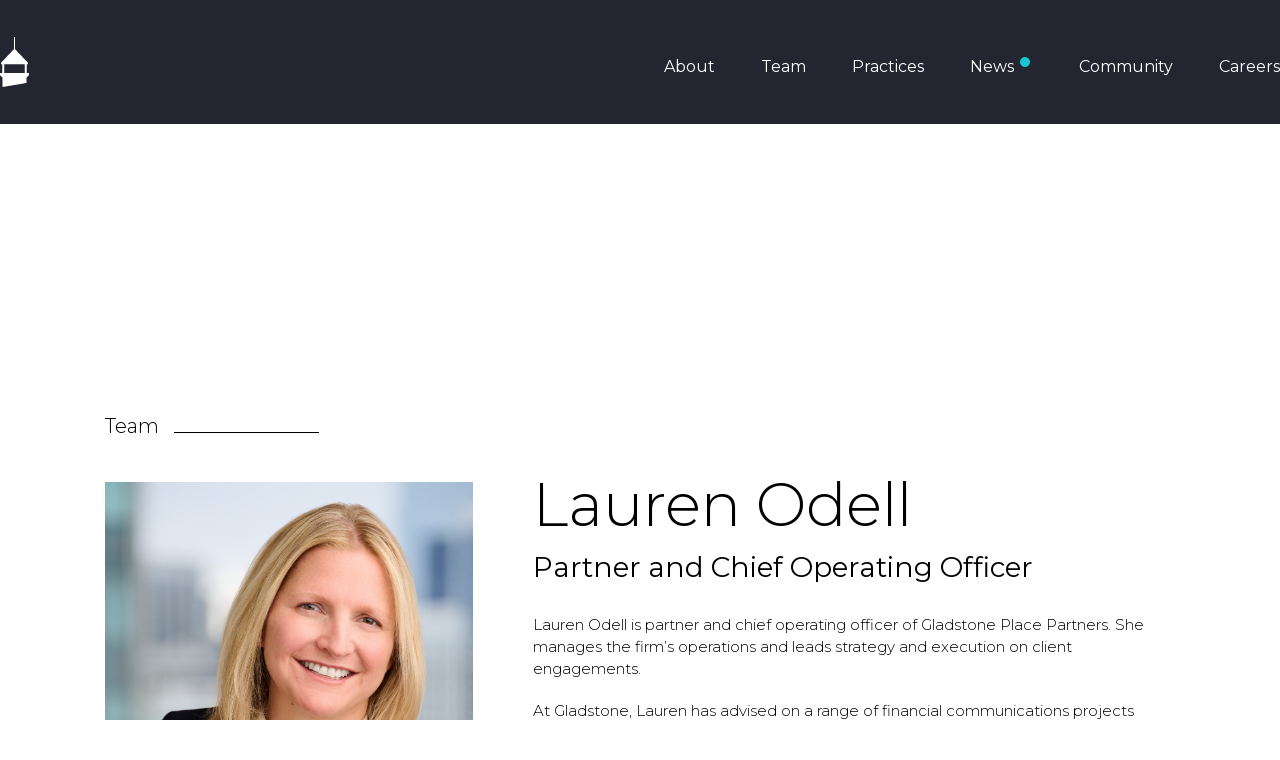

--- FILE ---
content_type: text/css
request_url: https://www.gladstoneplace.com/wp-content/themes/gladstone-place/dist/styles/app.css?id=8e110b0ea194f60b3edaacf18167d9b0
body_size: 28502
content:
@import url(https://fonts.googleapis.com/css2?family=Montserrat:wght@200;300;400;600;800&display=swap);
/*!
 * Bootstrap v4.4.1 (https://getbootstrap.com/)
 * Copyright 2011-2019 The Bootstrap Authors
 * Copyright 2011-2019 Twitter, Inc.
 * Licensed under MIT (https://github.com/twbs/bootstrap/blob/master/LICENSE)
 */:root{--blue:#007bff;--indigo:#6610f2;--purple:#6f42c1;--pink:#e83e8c;--red:#dc3545;--orange:#fd7e14;--yellow:#ffc107;--green:#28a745;--teal:#20c997;--cyan:#17a2b8;--white:#fff;--gray:#6c757d;--gray-dark:#343a40;--primary:#007bff;--secondary:#6c757d;--success:#28a745;--info:#17a2b8;--warning:#ffc107;--danger:#dc3545;--light:#f8f9fa;--dark:#343a40;--breakpoint-xs:0;--breakpoint-sm:576px;--breakpoint-md:768px;--breakpoint-lg:992px;--breakpoint-xl:1200px;--font-family-sans-serif:-apple-system,BlinkMacSystemFont,"Segoe UI",Roboto,"Helvetica Neue",Arial,"Noto Sans","Liberation Sans",sans-serif,"Apple Color Emoji","Segoe UI Emoji","Segoe UI Symbol","Noto Color Emoji";--font-family-monospace:SFMono-Regular,Menlo,Monaco,Consolas,"Liberation Mono","Courier New",monospace}*,:after,:before{box-sizing:border-box}html{-webkit-text-size-adjust:100%;-webkit-tap-highlight-color:rgba(0,0,0,0);font-family:sans-serif;line-height:1.15}article,aside,figcaption,figure,footer,header,hgroup,main,nav,section{display:block}body{color:#212529;font-family:-apple-system,BlinkMacSystemFont,Segoe UI,Roboto,Helvetica Neue,Arial,Noto Sans,Liberation Sans,sans-serif,Apple Color Emoji,Segoe UI Emoji,Segoe UI Symbol,Noto Color Emoji;font-size:1rem;margin:0;text-align:left}[tabindex="-1"]:focus:not(:focus-visible){outline:0!important}hr{box-sizing:content-box;height:0;overflow:visible}h1,h2,h3,h4,h5,h6{margin-bottom:.5rem;margin-top:0}p{margin-bottom:1rem;margin-top:0}abbr[data-original-title],abbr[title]{border-bottom:0;cursor:help;text-decoration:underline;-webkit-text-decoration:underline dotted;text-decoration:underline dotted;-webkit-text-decoration-skip-ink:none;text-decoration-skip-ink:none}address{font-style:normal;line-height:inherit}address,dl,ol,ul{margin-bottom:1rem}dl,ol,ul{margin-top:0}ol ol,ol ul,ul ol,ul ul{margin-bottom:0}dt{font-weight:700}dd{margin-bottom:.5rem;margin-left:0}blockquote{margin:0 0 1rem}b,strong{font-weight:bolder}small{font-size:80%}sub,sup{font-size:75%;line-height:0;position:relative;vertical-align:baseline}sub{bottom:-.25em}sup{top:-.5em}a{background-color:transparent;color:#007bff;text-decoration:none}a:hover{color:#0056b3;text-decoration:underline}a:not([href]):not([class]),a:not([href]):not([class]):hover{color:inherit;text-decoration:none}code,kbd,pre,samp{font-family:SFMono-Regular,Menlo,Monaco,Consolas,Liberation Mono,Courier New,monospace;font-size:1em}pre{-ms-overflow-style:scrollbar;margin-bottom:1rem;margin-top:0;overflow:auto}figure{margin:0 0 1rem}img{border-style:none}img,svg{vertical-align:middle}svg{overflow:hidden}table{border-collapse:collapse}caption{caption-side:bottom;color:#6c757d;padding-bottom:.75rem;padding-top:.75rem;text-align:left}th{text-align:inherit;text-align:-webkit-match-parent}label{display:inline-block;margin-bottom:.5rem}button{border-radius:0}button:focus:not(:focus-visible){outline:0}button,input,optgroup,select,textarea{font-family:inherit;font-size:inherit;line-height:inherit;margin:0}button,input{overflow:visible}button,select{text-transform:none}[role=button]{cursor:pointer}select{word-wrap:normal}[type=button],[type=reset],[type=submit],button{-webkit-appearance:button}[type=button]:not(:disabled),[type=reset]:not(:disabled),[type=submit]:not(:disabled),button:not(:disabled){cursor:pointer}[type=button]::-moz-focus-inner,[type=reset]::-moz-focus-inner,[type=submit]::-moz-focus-inner,button::-moz-focus-inner{border-style:none;padding:0}input[type=checkbox],input[type=radio]{box-sizing:border-box;padding:0}textarea{overflow:auto;resize:vertical}fieldset{border:0;margin:0;min-width:0;padding:0}legend{color:inherit;display:block;font-size:1.5rem;line-height:inherit;margin-bottom:.5rem;max-width:100%;padding:0;white-space:normal;width:100%}progress{vertical-align:baseline}[type=number]::-webkit-inner-spin-button,[type=number]::-webkit-outer-spin-button{height:auto}[type=search]{-webkit-appearance:none;outline-offset:-2px}[type=search]::-webkit-search-decoration{-webkit-appearance:none}::-webkit-file-upload-button{-webkit-appearance:button;font:inherit}output{display:inline-block}summary{cursor:pointer;display:list-item}template{display:none}[hidden]{display:none!important}.container,.container-fluid,.container-lg,.container-md,.container-sm,.container-xl{margin-left:auto;margin-right:auto;padding-left:15px;padding-right:15px;width:100%}@media(min-width:576px){.container,.container-sm{max-width:540px}}@media(min-width:768px){.container,.container-md,.container-sm{max-width:720px}}@media(min-width:992px){.container,.container-lg,.container-md,.container-sm{max-width:960px}}@media(min-width:1200px){.container,.container-lg,.container-md,.container-sm,.container-xl{max-width:1140px}}.row{display:flex;flex-wrap:wrap;margin-left:-15px;margin-right:-15px}.no-gutters{margin-left:0;margin-right:0}.no-gutters>.col,.no-gutters>[class*=col-]{padding-left:0;padding-right:0}.col,.col-1,.col-10,.col-11,.col-12,.col-2,.col-3,.col-4,.col-5,.col-6,.col-7,.col-8,.col-9,.col-auto,.col-lg,.col-lg-1,.col-lg-10,.col-lg-11,.col-lg-12,.col-lg-2,.col-lg-3,.col-lg-4,.col-lg-5,.col-lg-6,.col-lg-7,.col-lg-8,.col-lg-9,.col-lg-auto,.col-md,.col-md-1,.col-md-10,.col-md-11,.col-md-12,.col-md-2,.col-md-3,.col-md-4,.col-md-5,.col-md-6,.col-md-7,.col-md-8,.col-md-9,.col-md-auto,.col-sm,.col-sm-1,.col-sm-10,.col-sm-11,.col-sm-12,.col-sm-2,.col-sm-3,.col-sm-4,.col-sm-5,.col-sm-6,.col-sm-7,.col-sm-8,.col-sm-9,.col-sm-auto,.col-xl,.col-xl-1,.col-xl-10,.col-xl-11,.col-xl-12,.col-xl-2,.col-xl-3,.col-xl-4,.col-xl-5,.col-xl-6,.col-xl-7,.col-xl-8,.col-xl-9,.col-xl-auto{padding-left:15px;padding-right:15px;position:relative;width:100%}.col{flex-basis:0;flex-grow:1;max-width:100%}.row-cols-1>*{flex:0 0 100%;max-width:100%}.row-cols-2>*{flex:0 0 50%;max-width:50%}.row-cols-3>*{flex:0 0 33.3333333333%;max-width:33.3333333333%}.row-cols-4>*{flex:0 0 25%;max-width:25%}.row-cols-5>*{flex:0 0 20%;max-width:20%}.row-cols-6>*{flex:0 0 16.6666666667%;max-width:16.6666666667%}.col-auto{flex:0 0 auto;max-width:100%;width:auto}.col-1{flex:0 0 8.33333333%;max-width:8.33333333%}.col-2{flex:0 0 16.66666667%;max-width:16.66666667%}.col-3{flex:0 0 25%;max-width:25%}.col-4{flex:0 0 33.33333333%;max-width:33.33333333%}.col-5{flex:0 0 41.66666667%;max-width:41.66666667%}.col-6{flex:0 0 50%;max-width:50%}.col-7{flex:0 0 58.33333333%;max-width:58.33333333%}.col-8{flex:0 0 66.66666667%;max-width:66.66666667%}.col-9{flex:0 0 75%;max-width:75%}.col-10{flex:0 0 83.33333333%;max-width:83.33333333%}.col-11{flex:0 0 91.66666667%;max-width:91.66666667%}.col-12{flex:0 0 100%;max-width:100%}.order-first{order:-1}.order-last{order:13}.order-0{order:0}.order-1{order:1}.order-2{order:2}.order-3{order:3}.order-4{order:4}.order-5{order:5}.order-6{order:6}.order-7{order:7}.order-8{order:8}.order-9{order:9}.order-10{order:10}.order-11{order:11}.order-12{order:12}.offset-1{margin-left:8.33333333%}.offset-2{margin-left:16.66666667%}.offset-3{margin-left:25%}.offset-4{margin-left:33.33333333%}.offset-5{margin-left:41.66666667%}.offset-6{margin-left:50%}.offset-7{margin-left:58.33333333%}.offset-8{margin-left:66.66666667%}.offset-9{margin-left:75%}.offset-10{margin-left:83.33333333%}.offset-11{margin-left:91.66666667%}@media(min-width:576px){.col-sm{flex-basis:0;flex-grow:1;max-width:100%}.row-cols-sm-1>*{flex:0 0 100%;max-width:100%}.row-cols-sm-2>*{flex:0 0 50%;max-width:50%}.row-cols-sm-3>*{flex:0 0 33.3333333333%;max-width:33.3333333333%}.row-cols-sm-4>*{flex:0 0 25%;max-width:25%}.row-cols-sm-5>*{flex:0 0 20%;max-width:20%}.row-cols-sm-6>*{flex:0 0 16.6666666667%;max-width:16.6666666667%}.col-sm-auto{flex:0 0 auto;max-width:100%;width:auto}.col-sm-1{flex:0 0 8.33333333%;max-width:8.33333333%}.col-sm-2{flex:0 0 16.66666667%;max-width:16.66666667%}.col-sm-3{flex:0 0 25%;max-width:25%}.col-sm-4{flex:0 0 33.33333333%;max-width:33.33333333%}.col-sm-5{flex:0 0 41.66666667%;max-width:41.66666667%}.col-sm-6{flex:0 0 50%;max-width:50%}.col-sm-7{flex:0 0 58.33333333%;max-width:58.33333333%}.col-sm-8{flex:0 0 66.66666667%;max-width:66.66666667%}.col-sm-9{flex:0 0 75%;max-width:75%}.col-sm-10{flex:0 0 83.33333333%;max-width:83.33333333%}.col-sm-11{flex:0 0 91.66666667%;max-width:91.66666667%}.col-sm-12{flex:0 0 100%;max-width:100%}.order-sm-first{order:-1}.order-sm-last{order:13}.order-sm-0{order:0}.order-sm-1{order:1}.order-sm-2{order:2}.order-sm-3{order:3}.order-sm-4{order:4}.order-sm-5{order:5}.order-sm-6{order:6}.order-sm-7{order:7}.order-sm-8{order:8}.order-sm-9{order:9}.order-sm-10{order:10}.order-sm-11{order:11}.order-sm-12{order:12}.offset-sm-0{margin-left:0}.offset-sm-1{margin-left:8.33333333%}.offset-sm-2{margin-left:16.66666667%}.offset-sm-3{margin-left:25%}.offset-sm-4{margin-left:33.33333333%}.offset-sm-5{margin-left:41.66666667%}.offset-sm-6{margin-left:50%}.offset-sm-7{margin-left:58.33333333%}.offset-sm-8{margin-left:66.66666667%}.offset-sm-9{margin-left:75%}.offset-sm-10{margin-left:83.33333333%}.offset-sm-11{margin-left:91.66666667%}}@media(min-width:768px){.col-md{flex-basis:0;flex-grow:1;max-width:100%}.row-cols-md-1>*{flex:0 0 100%;max-width:100%}.row-cols-md-2>*{flex:0 0 50%;max-width:50%}.row-cols-md-3>*{flex:0 0 33.3333333333%;max-width:33.3333333333%}.row-cols-md-4>*{flex:0 0 25%;max-width:25%}.row-cols-md-5>*{flex:0 0 20%;max-width:20%}.row-cols-md-6>*{flex:0 0 16.6666666667%;max-width:16.6666666667%}.col-md-auto{flex:0 0 auto;max-width:100%;width:auto}.col-md-1{flex:0 0 8.33333333%;max-width:8.33333333%}.col-md-2{flex:0 0 16.66666667%;max-width:16.66666667%}.col-md-3{flex:0 0 25%;max-width:25%}.col-md-4{flex:0 0 33.33333333%;max-width:33.33333333%}.col-md-5{flex:0 0 41.66666667%;max-width:41.66666667%}.col-md-6{flex:0 0 50%;max-width:50%}.col-md-7{flex:0 0 58.33333333%;max-width:58.33333333%}.col-md-8{flex:0 0 66.66666667%;max-width:66.66666667%}.col-md-9{flex:0 0 75%;max-width:75%}.col-md-10{flex:0 0 83.33333333%;max-width:83.33333333%}.col-md-11{flex:0 0 91.66666667%;max-width:91.66666667%}.col-md-12{flex:0 0 100%;max-width:100%}.order-md-first{order:-1}.order-md-last{order:13}.order-md-0{order:0}.order-md-1{order:1}.order-md-2{order:2}.order-md-3{order:3}.order-md-4{order:4}.order-md-5{order:5}.order-md-6{order:6}.order-md-7{order:7}.order-md-8{order:8}.order-md-9{order:9}.order-md-10{order:10}.order-md-11{order:11}.order-md-12{order:12}.offset-md-0{margin-left:0}.offset-md-1{margin-left:8.33333333%}.offset-md-2{margin-left:16.66666667%}.offset-md-3{margin-left:25%}.offset-md-4{margin-left:33.33333333%}.offset-md-5{margin-left:41.66666667%}.offset-md-6{margin-left:50%}.offset-md-7{margin-left:58.33333333%}.offset-md-8{margin-left:66.66666667%}.offset-md-9{margin-left:75%}.offset-md-10{margin-left:83.33333333%}.offset-md-11{margin-left:91.66666667%}}@media(min-width:992px){.col-lg{flex-basis:0;flex-grow:1;max-width:100%}.row-cols-lg-1>*{flex:0 0 100%;max-width:100%}.row-cols-lg-2>*{flex:0 0 50%;max-width:50%}.row-cols-lg-3>*{flex:0 0 33.3333333333%;max-width:33.3333333333%}.row-cols-lg-4>*{flex:0 0 25%;max-width:25%}.row-cols-lg-5>*{flex:0 0 20%;max-width:20%}.row-cols-lg-6>*{flex:0 0 16.6666666667%;max-width:16.6666666667%}.col-lg-auto{flex:0 0 auto;max-width:100%;width:auto}.col-lg-1{flex:0 0 8.33333333%;max-width:8.33333333%}.col-lg-2{flex:0 0 16.66666667%;max-width:16.66666667%}.col-lg-3{flex:0 0 25%;max-width:25%}.col-lg-4{flex:0 0 33.33333333%;max-width:33.33333333%}.col-lg-5{flex:0 0 41.66666667%;max-width:41.66666667%}.col-lg-6{flex:0 0 50%;max-width:50%}.col-lg-7{flex:0 0 58.33333333%;max-width:58.33333333%}.col-lg-8{flex:0 0 66.66666667%;max-width:66.66666667%}.col-lg-9{flex:0 0 75%;max-width:75%}.col-lg-10{flex:0 0 83.33333333%;max-width:83.33333333%}.col-lg-11{flex:0 0 91.66666667%;max-width:91.66666667%}.col-lg-12{flex:0 0 100%;max-width:100%}.order-lg-first{order:-1}.order-lg-last{order:13}.order-lg-0{order:0}.order-lg-1{order:1}.order-lg-2{order:2}.order-lg-3{order:3}.order-lg-4{order:4}.order-lg-5{order:5}.order-lg-6{order:6}.order-lg-7{order:7}.order-lg-8{order:8}.order-lg-9{order:9}.order-lg-10{order:10}.order-lg-11{order:11}.order-lg-12{order:12}.offset-lg-0{margin-left:0}.offset-lg-1{margin-left:8.33333333%}.offset-lg-2{margin-left:16.66666667%}.offset-lg-3{margin-left:25%}.offset-lg-4{margin-left:33.33333333%}.offset-lg-5{margin-left:41.66666667%}.offset-lg-6{margin-left:50%}.offset-lg-7{margin-left:58.33333333%}.offset-lg-8{margin-left:66.66666667%}.offset-lg-9{margin-left:75%}.offset-lg-10{margin-left:83.33333333%}.offset-lg-11{margin-left:91.66666667%}}@media(min-width:1200px){.col-xl{flex-basis:0;flex-grow:1;max-width:100%}.row-cols-xl-1>*{flex:0 0 100%;max-width:100%}.row-cols-xl-2>*{flex:0 0 50%;max-width:50%}.row-cols-xl-3>*{flex:0 0 33.3333333333%;max-width:33.3333333333%}.row-cols-xl-4>*{flex:0 0 25%;max-width:25%}.row-cols-xl-5>*{flex:0 0 20%;max-width:20%}.row-cols-xl-6>*{flex:0 0 16.6666666667%;max-width:16.6666666667%}.col-xl-auto{flex:0 0 auto;max-width:100%;width:auto}.col-xl-1{flex:0 0 8.33333333%;max-width:8.33333333%}.col-xl-2{flex:0 0 16.66666667%;max-width:16.66666667%}.col-xl-3{flex:0 0 25%;max-width:25%}.col-xl-4{flex:0 0 33.33333333%;max-width:33.33333333%}.col-xl-5{flex:0 0 41.66666667%;max-width:41.66666667%}.col-xl-6{flex:0 0 50%;max-width:50%}.col-xl-7{flex:0 0 58.33333333%;max-width:58.33333333%}.col-xl-8{flex:0 0 66.66666667%;max-width:66.66666667%}.col-xl-9{flex:0 0 75%;max-width:75%}.col-xl-10{flex:0 0 83.33333333%;max-width:83.33333333%}.col-xl-11{flex:0 0 91.66666667%;max-width:91.66666667%}.col-xl-12{flex:0 0 100%;max-width:100%}.order-xl-first{order:-1}.order-xl-last{order:13}.order-xl-0{order:0}.order-xl-1{order:1}.order-xl-2{order:2}.order-xl-3{order:3}.order-xl-4{order:4}.order-xl-5{order:5}.order-xl-6{order:6}.order-xl-7{order:7}.order-xl-8{order:8}.order-xl-9{order:9}.order-xl-10{order:10}.order-xl-11{order:11}.order-xl-12{order:12}.offset-xl-0{margin-left:0}.offset-xl-1{margin-left:8.33333333%}.offset-xl-2{margin-left:16.66666667%}.offset-xl-3{margin-left:25%}.offset-xl-4{margin-left:33.33333333%}.offset-xl-5{margin-left:41.66666667%}.offset-xl-6{margin-left:50%}.offset-xl-7{margin-left:58.33333333%}.offset-xl-8{margin-left:66.66666667%}.offset-xl-9{margin-left:75%}.offset-xl-10{margin-left:83.33333333%}.offset-xl-11{margin-left:91.66666667%}}.table{color:#212529;margin-bottom:1rem;width:100%}.table td,.table th{border-top:1px solid #dee2e6;padding:.75rem;vertical-align:top}.table thead th{border-bottom:2px solid #dee2e6;vertical-align:bottom}.table tbody+tbody{border-top:2px solid #dee2e6}.table-sm td,.table-sm th{padding:.3rem}.table-bordered,.table-bordered td,.table-bordered th{border:1px solid #dee2e6}.table-bordered thead td,.table-bordered thead th{border-bottom-width:2px}.table-borderless tbody+tbody,.table-borderless td,.table-borderless th,.table-borderless thead th{border:0}.table-striped tbody tr:nth-of-type(odd){background-color:rgba(0,0,0,.05)}.table-hover tbody tr:hover{background-color:rgba(0,0,0,.075);color:#212529}.table-primary,.table-primary>td,.table-primary>th{background-color:#b8daff}.table-primary tbody+tbody,.table-primary td,.table-primary th,.table-primary thead th{border-color:#7abaff}.table-hover .table-primary:hover,.table-hover .table-primary:hover>td,.table-hover .table-primary:hover>th{background-color:#9ecdff}.table-secondary,.table-secondary>td,.table-secondary>th{background-color:#d6d8db}.table-secondary tbody+tbody,.table-secondary td,.table-secondary th,.table-secondary thead th{border-color:#b3b7bb}.table-hover .table-secondary:hover,.table-hover .table-secondary:hover>td,.table-hover .table-secondary:hover>th{background-color:#c8cccf}.table-success,.table-success>td,.table-success>th{background-color:#c3e6cb}.table-success tbody+tbody,.table-success td,.table-success th,.table-success thead th{border-color:#8fd19e}.table-hover .table-success:hover,.table-hover .table-success:hover>td,.table-hover .table-success:hover>th{background-color:#b1dfbb}.table-info,.table-info>td,.table-info>th{background-color:#bee5eb}.table-info tbody+tbody,.table-info td,.table-info th,.table-info thead th{border-color:#86cfda}.table-hover .table-info:hover,.table-hover .table-info:hover>td,.table-hover .table-info:hover>th{background-color:#abdde5}.table-warning,.table-warning>td,.table-warning>th{background-color:#ffeeba}.table-warning tbody+tbody,.table-warning td,.table-warning th,.table-warning thead th{border-color:#ffdf7e}.table-hover .table-warning:hover,.table-hover .table-warning:hover>td,.table-hover .table-warning:hover>th{background-color:#ffe7a0}.table-danger,.table-danger>td,.table-danger>th{background-color:#f5c6cb}.table-danger tbody+tbody,.table-danger td,.table-danger th,.table-danger thead th{border-color:#ed969e}.table-hover .table-danger:hover,.table-hover .table-danger:hover>td,.table-hover .table-danger:hover>th{background-color:#f1b1b7}.table-light,.table-light>td,.table-light>th{background-color:#fdfdfe}.table-light tbody+tbody,.table-light td,.table-light th,.table-light thead th{border-color:#fbfcfc}.table-hover .table-light:hover,.table-hover .table-light:hover>td,.table-hover .table-light:hover>th{background-color:#eef1f3}.table-dark,.table-dark>td,.table-dark>th{background-color:#c6c8ca}.table-dark tbody+tbody,.table-dark td,.table-dark th,.table-dark thead th{border-color:#95999c}.table-hover .table-dark:hover,.table-hover .table-dark:hover>td,.table-hover .table-dark:hover>th{background-color:#b9bbbd}.table-active,.table-active>td,.table-active>th,.table-hover .table-active:hover,.table-hover .table-active:hover>td,.table-hover .table-active:hover>th{background-color:rgba(0,0,0,.075)}.table .thead-dark th{background-color:#343a40;border-color:#454d55;color:#fff}.table .thead-light th{background-color:#e9ecef;border-color:#dee2e6;color:#495057}.table-dark{background-color:#343a40;color:#fff}.table-dark td,.table-dark th,.table-dark thead th{border-color:#454d55}.table-dark.table-bordered{border:0}.table-dark.table-striped tbody tr:nth-of-type(odd){background-color:hsla(0,0%,100%,.05)}.table-dark.table-hover tbody tr:hover{background-color:hsla(0,0%,100%,.075);color:#fff}@media(max-width:575.98px){.table-responsive-sm{-webkit-overflow-scrolling:touch;display:block;overflow-x:auto;width:100%}.table-responsive-sm>.table-bordered{border:0}}@media(max-width:767.98px){.table-responsive-md{-webkit-overflow-scrolling:touch;display:block;overflow-x:auto;width:100%}.table-responsive-md>.table-bordered{border:0}}@media(max-width:991.98px){.table-responsive-lg{-webkit-overflow-scrolling:touch;display:block;overflow-x:auto;width:100%}.table-responsive-lg>.table-bordered{border:0}}@media(max-width:1199.98px){.table-responsive-xl{-webkit-overflow-scrolling:touch;display:block;overflow-x:auto;width:100%}.table-responsive-xl>.table-bordered{border:0}}.table-responsive{-webkit-overflow-scrolling:touch;display:block;overflow-x:auto;width:100%}.table-responsive>.table-bordered{border:0}.navbar{padding:.5rem 1rem;position:relative}.navbar,.navbar .container,.navbar .container-fluid,.navbar .container-lg,.navbar .container-md,.navbar .container-sm,.navbar .container-xl{align-items:center;display:flex;flex-wrap:wrap;justify-content:space-between}.navbar-brand{display:inline-block;font-size:1.25rem;line-height:inherit;margin-right:1rem;padding-bottom:.3125rem;padding-top:.3125rem;white-space:nowrap}.navbar-brand:focus,.navbar-brand:hover{text-decoration:none}.navbar-nav{display:flex;flex-direction:column;list-style:none;margin-bottom:0;padding-left:0}.navbar-nav .nav-link{padding-left:0;padding-right:0}.navbar-nav .dropdown-menu{float:none;position:static}.navbar-text{display:inline-block;padding-bottom:.5rem;padding-top:.5rem}.navbar-collapse{align-items:center;flex-basis:100%;flex-grow:1}.navbar-toggler{background-color:transparent;border:1px solid transparent;border-radius:.25rem;font-size:1.25rem;line-height:1;padding:.25rem .75rem}.navbar-toggler:focus,.navbar-toggler:hover{text-decoration:none}.navbar-toggler-icon{background:50%/100% 100% no-repeat;content:"";display:inline-block;height:1.5em;vertical-align:middle;width:1.5em}.navbar-nav-scroll{max-height:75vh;overflow-y:auto}@media(max-width:575.98px){.navbar-expand-sm>.container,.navbar-expand-sm>.container-fluid,.navbar-expand-sm>.container-lg,.navbar-expand-sm>.container-md,.navbar-expand-sm>.container-sm,.navbar-expand-sm>.container-xl{padding-left:0;padding-right:0}}@media(min-width:576px){.navbar-expand-sm{flex-flow:row nowrap;justify-content:flex-start}.navbar-expand-sm .navbar-nav{flex-direction:row}.navbar-expand-sm .navbar-nav .dropdown-menu{position:absolute}.navbar-expand-sm .navbar-nav .nav-link{padding-left:.5rem;padding-right:.5rem}.navbar-expand-sm>.container,.navbar-expand-sm>.container-fluid,.navbar-expand-sm>.container-lg,.navbar-expand-sm>.container-md,.navbar-expand-sm>.container-sm,.navbar-expand-sm>.container-xl{flex-wrap:nowrap}.navbar-expand-sm .navbar-nav-scroll{overflow:visible}.navbar-expand-sm .navbar-collapse{display:flex!important;flex-basis:auto}.navbar-expand-sm .navbar-toggler{display:none}}@media(max-width:767.98px){.navbar-expand-md>.container,.navbar-expand-md>.container-fluid,.navbar-expand-md>.container-lg,.navbar-expand-md>.container-md,.navbar-expand-md>.container-sm,.navbar-expand-md>.container-xl{padding-left:0;padding-right:0}}@media(min-width:768px){.navbar-expand-md{flex-flow:row nowrap;justify-content:flex-start}.navbar-expand-md .navbar-nav{flex-direction:row}.navbar-expand-md .navbar-nav .dropdown-menu{position:absolute}.navbar-expand-md .navbar-nav .nav-link{padding-left:.5rem;padding-right:.5rem}.navbar-expand-md>.container,.navbar-expand-md>.container-fluid,.navbar-expand-md>.container-lg,.navbar-expand-md>.container-md,.navbar-expand-md>.container-sm,.navbar-expand-md>.container-xl{flex-wrap:nowrap}.navbar-expand-md .navbar-nav-scroll{overflow:visible}.navbar-expand-md .navbar-collapse{display:flex!important;flex-basis:auto}.navbar-expand-md .navbar-toggler{display:none}}@media(max-width:991.98px){.navbar-expand-lg>.container,.navbar-expand-lg>.container-fluid,.navbar-expand-lg>.container-lg,.navbar-expand-lg>.container-md,.navbar-expand-lg>.container-sm,.navbar-expand-lg>.container-xl{padding-left:0;padding-right:0}}@media(min-width:992px){.navbar-expand-lg{flex-flow:row nowrap;justify-content:flex-start}.navbar-expand-lg .navbar-nav{flex-direction:row}.navbar-expand-lg .navbar-nav .dropdown-menu{position:absolute}.navbar-expand-lg .navbar-nav .nav-link{padding-left:.5rem;padding-right:.5rem}.navbar-expand-lg>.container,.navbar-expand-lg>.container-fluid,.navbar-expand-lg>.container-lg,.navbar-expand-lg>.container-md,.navbar-expand-lg>.container-sm,.navbar-expand-lg>.container-xl{flex-wrap:nowrap}.navbar-expand-lg .navbar-nav-scroll{overflow:visible}.navbar-expand-lg .navbar-collapse{display:flex!important;flex-basis:auto}.navbar-expand-lg .navbar-toggler{display:none}}@media(max-width:1199.98px){.navbar-expand-xl>.container,.navbar-expand-xl>.container-fluid,.navbar-expand-xl>.container-lg,.navbar-expand-xl>.container-md,.navbar-expand-xl>.container-sm,.navbar-expand-xl>.container-xl{padding-left:0;padding-right:0}}@media(min-width:1200px){.navbar-expand-xl{flex-flow:row nowrap;justify-content:flex-start}.navbar-expand-xl .navbar-nav{flex-direction:row}.navbar-expand-xl .navbar-nav .dropdown-menu{position:absolute}.navbar-expand-xl .navbar-nav .nav-link{padding-left:.5rem;padding-right:.5rem}.navbar-expand-xl>.container,.navbar-expand-xl>.container-fluid,.navbar-expand-xl>.container-lg,.navbar-expand-xl>.container-md,.navbar-expand-xl>.container-sm,.navbar-expand-xl>.container-xl{flex-wrap:nowrap}.navbar-expand-xl .navbar-nav-scroll{overflow:visible}.navbar-expand-xl .navbar-collapse{display:flex!important;flex-basis:auto}.navbar-expand-xl .navbar-toggler{display:none}}.navbar-expand>.container,.navbar-expand>.container-fluid,.navbar-expand>.container-lg,.navbar-expand>.container-md,.navbar-expand>.container-sm,.navbar-expand>.container-xl{padding-left:0;padding-right:0}.navbar-expand{flex-flow:row nowrap;justify-content:flex-start}.navbar-expand .navbar-nav{flex-direction:row}.navbar-expand .navbar-nav .dropdown-menu{position:absolute}.navbar-expand .navbar-nav .nav-link{padding-left:.5rem;padding-right:.5rem}.navbar-expand>.container,.navbar-expand>.container-fluid,.navbar-expand>.container-lg,.navbar-expand>.container-md,.navbar-expand>.container-sm,.navbar-expand>.container-xl{flex-wrap:nowrap}.navbar-expand .navbar-nav-scroll{overflow:visible}.navbar-expand .navbar-collapse{display:flex!important;flex-basis:auto}.navbar-expand .navbar-toggler{display:none}.navbar-light .navbar-brand,.navbar-light .navbar-brand:focus,.navbar-light .navbar-brand:hover{color:rgba(0,0,0,.9)}.navbar-light .navbar-nav .nav-link{color:rgba(0,0,0,.5)}.navbar-light .navbar-nav .nav-link:focus,.navbar-light .navbar-nav .nav-link:hover{color:rgba(0,0,0,.7)}.navbar-light .navbar-nav .nav-link.disabled{color:rgba(0,0,0,.3)}.navbar-light .navbar-nav .active>.nav-link,.navbar-light .navbar-nav .nav-link.active,.navbar-light .navbar-nav .nav-link.show,.navbar-light .navbar-nav .show>.nav-link{color:rgba(0,0,0,.9)}.navbar-light .navbar-toggler{border-color:rgba(0,0,0,.1);color:rgba(0,0,0,.5)}.navbar-light .navbar-toggler-icon{background-image:url("data:image/svg+xml;charset=utf-8,%3Csvg xmlns='http://www.w3.org/2000/svg' width='30' height='30'%3E%3Cpath stroke='rgba(0, 0, 0, 0.5)' stroke-linecap='round' stroke-miterlimit='10' stroke-width='2' d='M4 7h22M4 15h22M4 23h22'/%3E%3C/svg%3E")}.navbar-light .navbar-text{color:rgba(0,0,0,.5)}.navbar-light .navbar-text a,.navbar-light .navbar-text a:focus,.navbar-light .navbar-text a:hover{color:rgba(0,0,0,.9)}.navbar-dark .navbar-brand,.navbar-dark .navbar-brand:focus,.navbar-dark .navbar-brand:hover{color:#fff}.navbar-dark .navbar-nav .nav-link{color:hsla(0,0%,100%,.5)}.navbar-dark .navbar-nav .nav-link:focus,.navbar-dark .navbar-nav .nav-link:hover{color:hsla(0,0%,100%,.75)}.navbar-dark .navbar-nav .nav-link.disabled{color:hsla(0,0%,100%,.25)}.navbar-dark .navbar-nav .active>.nav-link,.navbar-dark .navbar-nav .nav-link.active,.navbar-dark .navbar-nav .nav-link.show,.navbar-dark .navbar-nav .show>.nav-link{color:#fff}.navbar-dark .navbar-toggler{border-color:hsla(0,0%,100%,.1);color:hsla(0,0%,100%,.5)}.navbar-dark .navbar-toggler-icon{background-image:url("data:image/svg+xml;charset=utf-8,%3Csvg xmlns='http://www.w3.org/2000/svg' width='30' height='30'%3E%3Cpath stroke='rgba(255, 255, 255, 0.5)' stroke-linecap='round' stroke-miterlimit='10' stroke-width='2' d='M4 7h22M4 15h22M4 23h22'/%3E%3C/svg%3E")}.navbar-dark .navbar-text{color:hsla(0,0%,100%,.5)}.navbar-dark .navbar-text a,.navbar-dark .navbar-text a:focus,.navbar-dark .navbar-text a:hover{color:#fff}*{box-sizing:border-box}body{-webkit-font-smoothing:antialiased;-moz-osx-font-smoothing:grayscale;background-color:#fff;color:#000;font-family:Montserrat,Helvetica Neue,Helvetica,Arial,sans-serif;font-size:15px;font-weight:400;font-weight:300;line-height:1.5;text-rendering:geometricPrecision}body.fixed-nav{padding-top:80px}@media(min-width:1200px){body.fixed-nav{padding-top:124px}}body.has-banner-message{padding-top:160px}@media(min-width:576px){body.has-banner-message{padding-top:170px}}body.has-banner-message.home{padding-top:80px}@media(min-width:1200px){body.has-banner-message.home{padding-top:80px}}body.home{padding-top:0}body.no-masthead:not(.blog){padding-top:80px}@media(min-width:1200px){body.no-masthead:not(.blog){padding-top:100px}}h1,h2,h3,h4,h5,h6{-ms-word-wrap:break-word;word-wrap:break-word;font-family:Montserrat,Helvetica Neue,Helvetica,Arial,sans-serif;font-weight:300;line-height:1.2;margin:1em 0 .5em}h1.light,h2.light,h3.light,h4.light,h5.light,h6.light{font-weight:200}h1.lighter,h2.lighter,h3.lighter,h4.lighter,h5.lighter,h6.lighter{font-weight:100}h1.lead-in,h2.lead-in,h3.lead-in,h4.lead-in,h5.lead-in,h6.lead-in{font-size:22px;font-weight:600;margin:0 0 -40px}h1.headline,h2.headline,h3.headline,h4.headline,h5.headline,h6.headline{display:inline-block;font-size:20px;font-weight:300;padding-right:160px;position:relative}h1.headline.big,h2.headline.big,h3.headline.big,h4.headline.big,h5.headline.big,h6.headline.big{font-size:28px}h1.headline.bigger,h2.headline.bigger,h3.headline.bigger,h4.headline.bigger,h5.headline.bigger,h6.headline.bigger{font-size:36px}h1.headline:after,h2.headline:after,h3.headline:after,h4.headline:after,h5.headline:after,h6.headline:after{background:#000;bottom:5px;content:"";height:1px;position:absolute;right:0;width:145px}h1 strong,h2 strong,h3 strong,h4 strong,h5 strong,h6 strong{font-weight:600}h1 small,h2 small,h3 small,h4 small,h5 small,h6 small{font-family:Montserrat,Helvetica Neue,Helvetica,Arial,sans-serif}.h1,h1{font-size:46px}@media(max-width:666px){.h1,h1{font-size:36.8px;line-height:1.3}}.h2,h2{font-size:32px}@media(max-width:666px){.h2,h2{font-size:25.6px;line-height:1.3}}.h3,h3{font-size:26px}@media(max-width:666px){.h3,h3{font-size:22.1px;line-height:1.3}}.h4,h4{font-size:19px}@media(max-width:666px){.h4,h4{font-size:17.1px;line-height:1.3}}.h5,h5{font-size:15px}.h6,h6{font-size:13px}p{margin:0 auto 20px}p img{display:block;height:auto;max-width:100%}ol,ul{margin:0 auto 20px}ol li,ul li{line-height:1.3;margin:10px auto}blockquote p{font-size:1.2em;line-height:1.75}embed,figure,iframe,object{max-width:100%}embed img,figure img,iframe img,object img{display:block;height:auto;max-width:100%}.embed-vimeo,.embed-youtube{height:0;padding-bottom:56.25%;padding-top:25px;position:relative}.embed-vimeo iframe,.embed-youtube iframe{height:100%;left:0;position:absolute;top:0;width:100%}code{white-space:normal}em,i{font-style:italic}b,strong{font-weight:700}a{transition:.2s}a,a:focus,a:hover{color:#000;text-decoration:underline}hr{border-color:#fff;clear:both;margin:20px auto;width:40%}p:empty{display:none;height:0;left:-9999px;line-height:1;margin:0;padding:0;position:absolute}.align-right{text-align:right}@media(min-width:576px){#full-height,.full-height{height:calc(100vh - 83px);max-height:1000px;min-height:400px;position:relative;z-index:1}}.content,.main,.wrap{float:none!important;max-width:inherit!important;padding:0}.wrap{min-height:100vh;padding-left:0;padding-right:0}.main:after{clear:both;content:"";display:block}.inview.fadein{transition:opacity .6s ease-in,visibility 1s ease-in}.inview.fadeinslow{transition:opacity 1.4s ease-in,visibility 1.8s ease-in}.wp-caption{background:#eaeaea;max-width:100%}@media(min-width:576px){.wp-caption{max-width:42%}}.wp-caption.alignleft{margin:20px auto}@media(min-width:576px){.wp-caption.alignleft{margin:7px 20px 20px 0}}.wp-caption.alignright{margin:20px auto}@media(min-width:576px){.wp-caption.alignright{margin:7px 0 20px 20px}}.wp-caption img{display:block;height:auto;max-width:100%}.wp-caption figcaption{color:#333;font-size:12px;line-height:1.5;padding:10px}sup{font-size:25%;letter-spacing:0;top:-2.5em}.or{clear:both;display:block;margin:20px 0;position:relative}.or:after{border-top:1px solid #fff;content:"";height:0;left:0;position:absolute;right:0;top:50%;z-index:2}.or span{background:#3bd4a4;color:#fff;display:inline-block;font-size:12px;font-weight:900;padding:0 5px;position:relative;text-transform:uppercase;z-index:3}.inview{opacity:0;transition:opacity .75s ease-in,visibility .75s ease-in;visibility:hidden}.inview.over{opacity:1;visibility:visible}@media(min-width:576px){.divider-right{padding-right:60px;position:relative}.divider-right:after{background:#ddd;bottom:0;content:"";position:absolute;right:23.5px;top:0;width:1px}}body .aligncenter{margin-bottom:0;margin-top:0}@media(max-width:767px){.container{max-width:100%}}@media(min-width:576px){.row-eq-height{display:flex}}.wp-block-image.max-width:after{clear:both;content:"";display:block}.wp-block-image.max-width img{max-width:240px}@media(max-width:767.98px){.wp-block-image.mobile-center{float:none;margin-left:auto;margin-right:auto}}.wp-block-image img{max-width:100%}.wp-block-columns{width:100%}@media(max-width:767px){.wp-block-columns{display:block}.wp-block-columns .wp-block-column{margin:0;width:100%}}.push-sm-6{margin-left:50%}.wp-block-image figcaption{color:#78a6c3;text-align:left}.p-title strong{display:block}.shadow{box-shadow:0 0 10px rgba(0,0,0,.15)}.has-text-color.has-navy-color{color:#292b38!important}.has-text-color.has-navy-color.headline:after{background:#292b38!important}.has-text-color.has-navy-color:focus,.has-text-color.has-navy-color:hover{color:#292b38!important}.has-text-color.has-teal-color{color:#14c7d2!important}.has-text-color.has-teal-color.headline:after{background:#14c7d2!important}.has-text-color.has-teal-color:focus,.has-text-color.has-teal-color:hover{color:#14c7d2!important}.has-text-color.has-blue-color{color:#243e61!important}.has-text-color.has-blue-color.headline:after{background:#243e61!important}.has-text-color.has-blue-color:focus,.has-text-color.has-blue-color:hover{color:#243e61!important}.has-text-color.has-teal-alt-color{color:#2a6b84!important}.has-text-color.has-teal-alt-color.headline:after{background:#2a6b84!important}.has-text-color.has-teal-alt-color:focus,.has-text-color.has-teal-alt-color:hover{color:#2a6b84!important}.has-text-color.has-green-color{color:#70ae70!important}.has-text-color.has-green-color.headline:after{background:#70ae70!important}.has-text-color.has-green-color:focus,.has-text-color.has-green-color:hover{color:#70ae70!important}.has-text-color.has-dark-blue-color{color:#292b38!important}.has-text-color.has-dark-blue-color.headline:after{background:#292b38!important}.has-text-color.has-dark-blue-color:focus,.has-text-color.has-dark-blue-color:hover{color:#292b38!important}.has-text-color.has-dark-green-color{color:#4a7263!important}.has-text-color.has-dark-green-color.headline:after{background:#4a7263!important}.has-text-color.has-dark-green-color:focus,.has-text-color.has-dark-green-color:hover{color:#4a7263!important}.has-text-color.has-black-color{color:#000!important}.has-text-color.has-black-color.headline:after{background:#000!important}.has-text-color.has-black-color:focus,.has-text-color.has-black-color:hover{color:#000!important}.has-text-color.has-gray-color{color:#e3e3e3!important}.has-text-color.has-gray-color.headline:after{background:#e3e3e3!important}.has-text-color.has-gray-color:focus,.has-text-color.has-gray-color:hover{color:#e3e3e3!important}.has-text-color.has-smoke-color{color:#8d8e91!important}.has-text-color.has-smoke-color.headline:after{background:#8d8e91!important}.has-text-color.has-smoke-color:focus,.has-text-color.has-smoke-color:hover{color:#8d8e91!important}.has-text-color.has-white-color{color:#fff!important}.has-text-color.has-white-color.headline:after{background:#fff!important}.has-text-color.has-white-color:focus,.has-text-color.has-white-color:hover{color:#fff!important}.has-background.has-navy-background-color,.has-background.has-navy-background-color:focus,.has-background.has-navy-background-color:hover{background-color:#292b38!important}.has-background.has-teal-background-color,.has-background.has-teal-background-color:focus,.has-background.has-teal-background-color:hover{background-color:#14c7d2!important}.has-background.has-blue-background-color,.has-background.has-blue-background-color:focus,.has-background.has-blue-background-color:hover{background-color:#243e61!important}.has-background.has-teal-alt-background-color,.has-background.has-teal-alt-background-color:focus,.has-background.has-teal-alt-background-color:hover{background-color:#2a6b84!important}.has-background.has-green-background-color,.has-background.has-green-background-color:focus,.has-background.has-green-background-color:hover{background-color:#70ae70!important}.has-background.has-dark-blue-background-color,.has-background.has-dark-blue-background-color:focus,.has-background.has-dark-blue-background-color:hover{background-color:#292b38!important}.has-background.has-dark-green-background-color,.has-background.has-dark-green-background-color:focus,.has-background.has-dark-green-background-color:hover{background-color:#4a7263!important}.has-background.has-black-background-color,.has-background.has-black-background-color:focus,.has-background.has-black-background-color:hover{background-color:#000!important}.has-background.has-gray-background-color,.has-background.has-gray-background-color:focus,.has-background.has-gray-background-color:hover{background-color:#e3e3e3!important}.has-background.has-smoke-background-color,.has-background.has-smoke-background-color:focus,.has-background.has-smoke-background-color:hover{background-color:#8d8e91!important}.has-background.has-white-background-color,.has-background.has-white-background-color:focus,.has-background.has-white-background-color:hover{background-color:#fff!important}.small{font-size:16px}.wp-block-group{padding-left:15px;padding-right:15px}.wp-block-group.gradient-1{background:#223257;background:linear-gradient(180deg,#223257 0,#254263);filter:progid:DXImageTransform.Microsoft.gradient(startColorstr="#223257",endColorstr="#254263",GradientType=0)}.wp-block-group.gradient-2{background:#275673;background:linear-gradient(180deg,#275673 0,#2b6e86);filter:progid:DXImageTransform.Microsoft.gradient(startColorstr="#275673",endColorstr="#2b6e86",GradientType=0)}.wp-block-group.full-width{padding-left:0;padding-right:0}.wp-block-group.full-width .wp-block-group__inner-container{max-width:4000px}.wp-block-group .wp-block-group__inner-container{margin-left:auto;margin-right:auto;max-width:1300px}@media(min-width:768px){.wp-block-column.border-left,.wp-block-columns.border-left .wp-block-column{border-left:1px solid #94959b;padding-left:30px}.padding-30{padding:30px}.padding-45{padding:45px}.padding-60{padding:60px}.padding-left-30{padding-left:30px}.padding-left-45{padding-left:45px}.padding-left-60{padding-left:60px}.padding-right-30{padding-right:30px}.padding-right-45{padding-right:45px}.padding-right-60{padding-right:60px}.padding-top-30{padding-top:30px}.padding-top-45{padding-top:45px}.padding-top-60{padding-top:60px}.padding-bottom-30{padding-bottom:30px}.padding-bottom-45{padding-bottom:45px}.padding-bottom-60{padding-bottom:60px}}.margin-bottom-0{margin-bottom:0}@media(min-width:768px){.pull-left{margin-left:-15px}}.wp-block-group.has-background .wp-block-columns{margin-bottom:0}.spacer.border-bottom{margin:0 auto;position:relative;width:85%}.spacer.border-bottom:before{background:#459fcd;left:3%;z-index:4}.spacer.border-bottom:after,.spacer.border-bottom:before{bottom:-10px;content:"";height:20px;position:absolute;width:3%}.spacer.border-bottom:after{background:#30799b;left:0;z-index:3}.spacer.border-bottom span{background:#41b1e5;bottom:-10px;display:block;height:20px;margin:0 0 0 6%;position:absolute;width:94%}.spacer.border-bottom span:before{background:#75d1f9;content:"";height:20px;position:absolute;right:3%;width:3%;z-index:6}.spacer.border-bottom span:after{background:#92d9f5;content:"";height:20px;opacity:.5;position:absolute;right:0;width:3%;z-index:5}.no-margin{margin:0}@media(min-width:768px){.border-left{border-left:1px solid #94959b}}.border-top{border-top:1px solid #94959b}.narrow{max-width:1100px}.narrow,.narrower{margin-left:auto;margin-right:auto}.narrower{max-width:900px}.narrowest{margin-left:auto;margin-right:auto;max-width:700px}@font-face{font-display:block;font-family:Font Awesome\ 5 Brands;font-style:normal;font-weight:400;src:url(../fonts/webfonts/fa-brands-400.eot);src:url(../fonts/webfonts/fa-brands-400.eot?#iefix) format("embedded-opentype"),url(../fonts/webfonts/fa-brands-400.woff2) format("woff2"),url(../fonts/webfonts/fa-brands-400.woff) format("woff"),url(../fonts/webfonts/fa-brands-400.ttf) format("truetype"),url(../fonts/webfonts/fa-brands-400.svg#fontawesome) format("svg")}.fab{font-family:Font Awesome\ 5 Brands}@font-face{font-display:block;font-family:Font Awesome\ 5 Pro;font-style:normal;font-weight:400;src:url(../fonts/webfonts/fa-regular-400.eot);src:url(../fonts/webfonts/fa-regular-400.eot?#iefix) format("embedded-opentype"),url(../fonts/webfonts/fa-regular-400.woff2) format("woff2"),url(../fonts/webfonts/fa-regular-400.woff) format("woff"),url(../fonts/webfonts/fa-regular-400.ttf) format("truetype"),url(../fonts/webfonts/fa-regular-400.svg#fontawesome) format("svg")}.fab,.far{font-weight:400}.far{font-family:Font Awesome\ 5 Pro}.fa,.fab,.fad,.fal,.far,.fas{-moz-osx-font-smoothing:grayscale;-webkit-font-smoothing:antialiased;display:inline-block;font-style:normal;font-variant:normal;line-height:1;text-rendering:auto}.fa-lg{font-size:1.3333333333em;line-height:.75em;vertical-align:-.0667em}.fa-xs{font-size:.75em}.fa-sm{font-size:.875em}.fa-1x{font-size:1em}.fa-2x{font-size:2em}.fa-3x{font-size:3em}.fa-4x{font-size:4em}.fa-5x{font-size:5em}.fa-6x{font-size:6em}.fa-7x{font-size:7em}.fa-8x{font-size:8em}.fa-9x{font-size:9em}.fa-10x{font-size:10em}.fa-fw{text-align:center;width:1.25em}.fa-ul{list-style-type:none;margin-left:2.5em;padding-left:0}.fa-ul>li{position:relative}.fa-li{left:-2em;line-height:inherit;position:absolute;text-align:center;width:2em}.fa-border{border:.08em solid #eee;border-radius:.1em;padding:.2em .25em .15em}.fa-pull-left{float:left}.fa-pull-right{float:right}.fa.fa-pull-left,.fab.fa-pull-left,.fal.fa-pull-left,.far.fa-pull-left,.fas.fa-pull-left{margin-right:.3em}.fa.fa-pull-right,.fab.fa-pull-right,.fal.fa-pull-right,.far.fa-pull-right,.fas.fa-pull-right{margin-left:.3em}.fa-spin{animation:fa-spin 2s linear infinite}.fa-pulse{animation:fa-spin 1s steps(8) infinite}@keyframes fa-spin{0%{transform:rotate(0deg)}to{transform:rotate(1turn)}}.fa-rotate-90{-ms-filter:"progid:DXImageTransform.Microsoft.BasicImage(rotation=1)";transform:rotate(90deg)}.fa-rotate-180{-ms-filter:"progid:DXImageTransform.Microsoft.BasicImage(rotation=2)";transform:rotate(180deg)}.fa-rotate-270{-ms-filter:"progid:DXImageTransform.Microsoft.BasicImage(rotation=3)";transform:rotate(270deg)}.fa-flip-horizontal{-ms-filter:"progid:DXImageTransform.Microsoft.BasicImage(rotation=0, mirror=1)";transform:scaleX(-1)}.fa-flip-vertical{transform:scaleY(-1)}.fa-flip-both,.fa-flip-horizontal.fa-flip-vertical,.fa-flip-vertical{-ms-filter:"progid:DXImageTransform.Microsoft.BasicImage(rotation=2, mirror=1)"}.fa-flip-both,.fa-flip-horizontal.fa-flip-vertical{transform:scale(-1)}:root .fa-flip-both,:root .fa-flip-horizontal,:root .fa-flip-vertical,:root .fa-rotate-180,:root .fa-rotate-270,:root .fa-rotate-90{filter:none}.fa-stack{display:inline-block;height:2em;line-height:2em;position:relative;vertical-align:middle;width:2.5em}.fa-stack-1x,.fa-stack-2x{left:0;position:absolute;text-align:center;width:100%}.fa-stack-1x{line-height:inherit}.fa-stack-2x{font-size:2em}.fa-inverse{color:#fff}.fa-envelope:before{content:""}.fa-linkedin-in:before{content:""}.sr-only{clip:rect(0,0,0,0);border:0;height:1px;margin:-1px;overflow:hidden;padding:0;position:absolute;width:1px}.sr-only-focusable:active,.sr-only-focusable:focus{clip:auto;height:auto;margin:0;overflow:visible;position:static;width:auto}#cboxOverlay,#cboxWrapper,#colorbox{left:0;overflow:hidden;position:absolute;top:0;z-index:9999}#cboxWrapper{max-width:none}#cboxOverlay{height:100%;position:fixed;width:100%}#cboxBottomLeft,#cboxMiddleLeft{clear:left}#cboxContent{position:relative}#cboxLoadedContent{-webkit-overflow-scrolling:touch;overflow:auto}#cboxTitle{margin:0}#cboxLoadingGraphic,#cboxLoadingOverlay{height:100%;left:0;position:absolute;top:0;width:100%}#cboxClose,#cboxNext,#cboxPrevious,#cboxSlideshow{cursor:pointer}.cboxPhoto{-ms-interpolation-mode:bicubic;border:0;display:block;float:left;margin:auto;max-width:none}.cboxIframe{border:0;display:block;height:90%;margin:0 auto;padding:0;width:90%}#cboxContent,#cboxLoadedContent,#colorbox{box-sizing:content-box;-moz-box-sizing:content-box;-webkit-box-sizing:content-box}#cboxOverlay{background:rgba(0,0,0,.75)}#colorbox{outline:0}#colorbox #cboxContent{background-color:rgba(41,43,56,.5);padding:2.5% 0}#colorbox #cboxContent #cboxTitle{background-color:hsla(0,0%,100%,.75);bottom:0;color:#292b38;display:block;float:none;left:0;padding:1em;position:absolute;right:0;text-align:left;z-index:999999}#colorbox #cboxContent #cboxTitle.gallery-caption-hidden,#colorbox #cboxContent #cboxTitle.video-caption-hidden{display:none!important}#colorbox #cboxContent #cboxClose,#colorbox #cboxContent #cboxNext,#colorbox #cboxContent #cboxPrevious,#colorbox #cboxContent #cboxSlideshow{background:none;border:0;margin:0;overflow:visible;padding:0;width:auto}#colorbox #cboxContent #cboxClose,#colorbox #cboxContent #cboxClose:active,#colorbox #cboxContent #cboxNext,#colorbox #cboxContent #cboxNext:active,#colorbox #cboxContent #cboxPrevious,#colorbox #cboxContent #cboxPrevious:active,#colorbox #cboxContent #cboxSlideshow:active{outline:0}#colorbox #cboxContent #cboxNext,#colorbox #cboxContent #cboxPrevious{display:none}#colorbox #cboxContent #cboxClose{background-color:transparent;background-image:url(../images/icon-times-square-solid.svg);background-position:50%;background-repeat:no-repeat;background-size:50% auto;border:0;color:transparent;cursor:pointer;height:50px;padding:0;position:absolute;right:0;top:0;width:50px}@media(min-width:667px){#colorbox{outline:0}#colorbox #cboxContent{background-color:transparent;box-shadow:0 0 0 transparent;margin:0}#colorbox #cboxContent #cboxLoadedContent{padding:0}#colorbox #cboxContent #cboxTitle{background-color:hsla(0,0%,100%,.75);bottom:0;color:#292b38;display:block;float:none;left:0;padding:1em 0;position:absolute;right:0;text-align:center;z-index:999999}#colorbox #cboxContent #cboxTitle.gallery-caption-hidden,#colorbox #cboxContent #cboxTitle.video-caption-hidden{display:none!important}#colorbox #cboxContent #cboxClose,#colorbox #cboxContent #cboxNext,#colorbox #cboxContent #cboxPrevious,#colorbox #cboxContent #cboxSlideshow{background:none;border:0;margin:0;overflow:visible;padding:0;width:auto}#colorbox #cboxContent #cboxClose,#colorbox #cboxContent #cboxClose:active,#colorbox #cboxContent #cboxNext,#colorbox #cboxContent #cboxNext:active,#colorbox #cboxContent #cboxPrevious,#colorbox #cboxContent #cboxPrevious:active,#colorbox #cboxContent #cboxSlideshow:active{outline:0}#colorbox #cboxContent #cboxNext,#colorbox #cboxContent #cboxPrevious{background-image:url(../images/caret-left-white.svg);background-position:50%;background-repeat:no-repeat;background-size:40% auto;display:block;height:70px;left:0;margin:-1.4em 0 0;position:absolute;text-indent:-9999px;top:50%;width:70px}#colorbox #cboxContent #cboxNext{background-image:url(../images/caret-right-white.svg);left:auto;right:0}#colorbox #cboxContent #cboxNext:hover,#colorbox #cboxContent #cboxPrevious:hover{background-color:rgba(0,0,0,.1)}#colorbox #cboxContent #cboxClose{background-color:hsla(0,0%,100%,.75);background-image:url(../images/icon-times-square-solid.svg);background-position:50%;background-repeat:no-repeat;background-size:50% auto;border:0;color:transparent;cursor:pointer;height:50px;padding:0;position:absolute;right:0;top:0;width:50px}#colorbox #cboxContent #cboxClose:hover{background-color:#fff}#colorbox.video-cbox,#colorbox.video-cbox #cboxWrapper{overflow:visible}#colorbox.video-cbox div#cboxTitle{background:#fff;font-size:1.6em;font-weight:900;padding:.5em;text-transform:uppercase;width:99.2%}#colorbox.video-cbox div#cboxTitle.video-caption-hidden{display:none!important}}#colorbox.inline-cbox #cboxContent{padding:0}#colorbox.inline-cbox #cboxTitle{display:none}#colorbox.inline-cbox #cboxContent #cboxClose{background-image:url(../images/icon-times-square-solid.svg)}#cookie-notice .cookie-notice-container{padding-bottom:43px}.disclaimer-popup-showing{height:100%;overflow:hidden}.disclaimer-popup-showing #disclaimer.disclaimer-popup{display:block;opacity:1;visibility:visible}.disclaimer-popup-showing #disclaimer.disclaimer-popup .disclaimer--dialog .disclaimer--dialog-inner{animation-duration:1s;animation-fill-mode:both;animation-name:bounceInDown}#disclaimer.disclaimer-footer_banner .disclaimer--banner,#disclaimer.disclaimer-nav_banner .disclaimer--banner{background:#ccc;display:block;margin:0;padding:5px 0 8px;text-align:center}#disclaimer.disclaimer-footer_banner .disclaimer--banner a,#disclaimer.disclaimer-nav_banner .disclaimer--banner a{background:#292b38;color:#fff;cursor:pointer;display:inline-block;font-size:12px;font-weight:500;line-height:1;padding:8px 16px;text-transform:uppercase;transition:background .2s ease-in-out,color .2s ease-in-out}#disclaimer.disclaimer-footer_banner .disclaimer--banner a:active,#disclaimer.disclaimer-footer_banner .disclaimer--banner a:focus,#disclaimer.disclaimer-footer_banner .disclaimer--banner a:hover,#disclaimer.disclaimer-nav_banner .disclaimer--banner a:active,#disclaimer.disclaimer-nav_banner .disclaimer--banner a:focus,#disclaimer.disclaimer-nav_banner .disclaimer--banner a:hover{background:#494d64}#disclaimer.disclaimer-footer{clear:both}#disclaimer.disclaimer-footer .disclaimer--footer-content{margin:40px 0}#disclaimer.disclaimer-footer .disclaimer--footer-content:after{clear:both;content:"";display:block}#disclaimer.disclaimer-footer .disclaimer--footer-content p{font-size:13px;line-height:1.75;margin:0 0 15px}#disclaimer.disclaimer-interstitial{background:#fff;border-top:1px solid #d5d5d5;margin:20px 0 0}#disclaimer.disclaimer-interstitial .disclaimer--banner{display:block;font-size:18px;margin:0 auto;max-width:1170px;padding:20px 0;text-align:right}#disclaimer.disclaimer-interstitial .disclaimer--banner a{background:#292b38;color:#fff;cursor:pointer;display:inline-block;font-size:16px;font-weight:500;line-height:1;margin:0 0 0 20px;padding:15px 20px;text-transform:uppercase;transition:background .2s ease-in-out,color .2s ease-in-out}#disclaimer.disclaimer-interstitial .disclaimer--banner a:active,#disclaimer.disclaimer-interstitial .disclaimer--banner a:focus,#disclaimer.disclaimer-interstitial .disclaimer--banner a:hover{background:#494d64}#disclaimer.disclaimer-popup{background:rgba(0,0,0,.5);bottom:0;display:none;left:0;opacity:0;position:fixed;right:0;top:0;transition:opacity .5s ease-in-out 1s,visibility .5s ease-in-out 1s;visibility:hidden;z-index:9998}#disclaimer.disclaimer-popup .disclaimer--dialog .disclaimer--dialog-inner{animation-duration:1s;animation-fill-mode:both;animation-name:bounceOutUp}#disclaimer.disclaimer-popup .disclaimer--dialog{bottom:5%;left:5%;position:absolute;right:5%;top:5%;z-index:9999}@media(min-width:768px){#disclaimer.disclaimer-popup .disclaimer--dialog{left:10%;right:10%}}@media(min-width:992px){#disclaimer.disclaimer-popup .disclaimer--dialog{left:20%;right:20%}}@media(min-width:1200px){#disclaimer.disclaimer-popup .disclaimer--dialog{left:25%;right:25%}}#disclaimer.disclaimer-popup .disclaimer--dialog-inner{animation-duration:1s;animation-fill-mode:both;animation-name:bounceInDown;background:#fff;box-shadow:0 0 10px rgba(0,0,0,.5);height:100%}#disclaimer.disclaimer-popup .disclaimer--content{background:#fff;height:100%;padding:1em 0 75px}#disclaimer.disclaimer-popup .disclaimer--body{background:#f5f5f5;border-top:1px solid #d5d5d5;font-size:14px!important;height:100%;overflow:auto;padding:25px 30px}#disclaimer.disclaimer-popup .disclaimer--body h1,#disclaimer.disclaimer-popup .disclaimer--body h2,#disclaimer.disclaimer-popup .disclaimer--body h3,#disclaimer.disclaimer-popup .disclaimer--body h4,#disclaimer.disclaimer-popup .disclaimer--body h5,#disclaimer.disclaimer-popup .disclaimer--body h6{font-size:16px!important;font-weight:700}#disclaimer.disclaimer-popup .disclaimer--body h1{font-size:24px!important}#disclaimer.disclaimer-popup .disclaimer--body h2{font-size:22px!important}#disclaimer.disclaimer-popup .disclaimer--body h3{font-size:20px!important}#disclaimer.disclaimer-popup .disclaimer--body h4{font-size:18px!important}#disclaimer.disclaimer-popup .disclaimer--body em,#disclaimer.disclaimer-popup .disclaimer--body li,#disclaimer.disclaimer-popup .disclaimer--body strong{font-size:14px!important}#disclaimer.disclaimer-popup .disclaimer--footer{background:#fff;border-top:1px solid #d5d5d5;bottom:0;font-size:12px;height:75px;left:0;margin:0;padding:1em;position:absolute;right:0;text-align:right}@media(min-width:576px){#disclaimer.disclaimer-popup .disclaimer--footer{font-size:16px}}#disclaimer.disclaimer-popup .disclaimer--footer p{margin:0}@media(max-width:519px){#disclaimer.disclaimer-popup .disclaimer--footer p span{float:left;text-align:left;width:50%}}#disclaimer.disclaimer-popup .disclaimer--footer .disclaimer--terms-button{background:#292b38;color:#fff;cursor:pointer;display:inline-block;font-size:12px;font-weight:500;line-height:1;padding:15px 20px;text-transform:uppercase;transition:background .2s ease-in-out,color .2s ease-in-out}@media(min-width:520px){#disclaimer.disclaimer-popup .disclaimer--footer .disclaimer--terms-button{margin:0 0 0 20px}}#disclaimer.disclaimer-popup .disclaimer--footer .disclaimer--terms-button:active,#disclaimer.disclaimer-popup .disclaimer--footer .disclaimer--terms-button:focus,#disclaimer.disclaimer-popup .disclaimer--footer .disclaimer--terms-button:hover{background:#494d64}/*! Flickity v2.2.1
https://flickity.metafizzy.co
---------------------------------------------- */.flickity-enabled{position:relative}.flickity-enabled:focus{outline:none}.flickity-viewport{height:100%;overflow:hidden;position:relative}.flickity-slider{height:100%;position:absolute;width:100%}.flickity-enabled.is-draggable{-webkit-tap-highlight-color:rgba(0,0,0,0);-webkit-user-select:none;-moz-user-select:none;user-select:none}.flickity-enabled.is-draggable .flickity-viewport{cursor:move;cursor:grab}.flickity-enabled.is-draggable .flickity-viewport.is-pointer-down{cursor:grabbing}.flickity-button{background:hsla(0,0%,100%,.75);border:none;color:#333;position:absolute}.flickity-button:hover{background:#fff;cursor:pointer}.flickity-button:focus{box-shadow:0 0 0 5px #19f;outline:none}.flickity-button:active{opacity:.6}.flickity-button:disabled{cursor:auto;opacity:.3;pointer-events:none}.flickity-button-icon{fill:currentColor}.flickity-prev-next-button{border-radius:50%;height:44px;top:50%;transform:translateY(-50%);width:44px}.flickity-prev-next-button.previous{left:10px}.flickity-prev-next-button.next{right:10px}.flickity-rtl .flickity-prev-next-button.previous{left:auto;right:10px}.flickity-rtl .flickity-prev-next-button.next{left:10px;right:auto}.flickity-prev-next-button .flickity-button-icon{height:60%;left:20%;position:absolute;top:20%;width:60%}.flickity-page-dots{bottom:-25px;line-height:1;list-style:none;margin:0;padding:0;position:absolute;text-align:center;width:100%}.flickity-rtl .flickity-page-dots{direction:rtl}.flickity-page-dots .dot{background:#333;border-radius:50%;cursor:pointer;display:inline-block;height:10px;margin:0 8px;opacity:.25;width:10px}.flickity-page-dots .dot.is-selected{opacity:1}.gf-inline{margin-left:auto;margin-right:auto;max-width:1400px}@media(min-width:576px){.gf-inline{align-content:flex-end;align-items:flex-end;display:flex;flex-flow:row wrap}}.gf-inline .validation_error,.gf-inline p:empty{display:none}.gf-inline .gfield_description.validation_message{color:#874141;left:0;position:absolute;right:0;top:100%}.gf-inline .gform_heading{flex-basis:100%;margin:-30px 0 10px;padding:0}@media(min-width:576px){.gf-inline .gform_heading{font-size:52px;margin:-30px 0 -10px}}@media(min-width:1200px){.gf-inline .gform_heading{flex-basis:40%;margin:-30px 0 -26px}}.gf-inline .gform_heading .gform_title{font-size:20px;font-weight:600;line-height:1.2;margin:0}.gf-inline .gform_heading .gform_description{font-size:48px;font-weight:900;line-height:1.3;margin:0}@media(min-width:576px){.gf-inline .gform_heading .gform_description{font-size:52px}}@media(min-width:992px){.gf-inline .gform_heading .gform_description{font-size:70px}}.gf-inline .gform_body{flex:1 0 auto}.gf-inline .gform_footer{bottom:0;flex:1 0 auto;flex-basis:50%;max-width:50%;position:absolute;right:0;width:50%}.gf-inline .gfield{position:relative}@media(min-width:576px){.gf-inline .gfield{border-radius:3px 0 0 3px;margin:0}}.gf-inline .gfield .ginput_container input[type=text]{font-weight:900;padding:28px 0 27px}.gf-inline .button.gform_button,.gf-inline .gfield .ginput_container input[type=text],.gf-inline .gform_button{-webkit-appearance:none;-moz-appearance:none;appearance:none;background:#fff;border:none;border-bottom:5px solid #000;color:#000;font-size:24px}.gf-inline .button.gform_button,.gf-inline .gform_button{font-weight:400;padding:12px 0;text-align:center;width:100%}@media(min-width:576px){.gf-inline .button.gform_button,.gf-inline .gform_button{padding:12px 30px}}.gf-inline .gfield_label{color:transparent;height:0;left:-9999px;margin:0;position:absolute}@media(min-width:576px){.gf-inline .gfield .gfield_description{left:0;position:absolute;top:100%}}.gform_wrapper{position:relative}.gform_wrapper ul{padding-left:0!important}.gform_wrapper li:after{clear:both;content:"";display:block}.gform_wrapper li{background:none!important}.gform_fields{list-style-type:none;margin:0;padding:0}.gfield{padding:0}.gfield.gfield_html_formatted{line-height:1.3;margin:-10px 0 20px;padding-left:24px!important}.gfield.gfield_html_formatted:first-child{margin:-10px 0 0}.gfield.no-label .gfield_label{display:none}.gform_wrapper form{margin-bottom:0}.gform_confirmation_message{color:#fff;display:block;font-size:15px;font-weight:700}.gform_heading{padding-bottom:20px}.gform_heading .gform_description{color:#fff;display:block;font-size:15px;font-weight:700}.gform_footer br{display:none}.gform_wrapper .gfield_required{color:red;padding-left:1px}.gform_fields{display:flex;flex-flow:row wrap}.gfield{flex-basis:100%;margin:0 0 15px;width:100%}.gfield.gf_left_half{flex-basis:50%;padding:0 15px 0 0;width:50%}.gfield.gf_right_half{flex-basis:50%;padding:0 0 0 15px;width:50%}.gfield:last-child{margin:0}.gfield_label{color:#14c7d2;font-size:13px;font-weight:600;line-height:1;margin:15px 0 3px;text-transform:uppercase}.ginput_container_name:after{clear:both;content:"";display:block}.ginput_container_name>span{float:left;padding:0 0 0 15px;width:50%}.ginput_container_name>span:first-child{padding:0 15px 0 0}.ginput_container_name span label{color:#000;display:block;font-size:16px;font-weight:500;line-height:1;margin:5px 0 0}.ginput_container_checkbox .gfield_checkbox,.ginput_container_checkbox .gfield_radio,.ginput_container_radio .gfield_checkbox,.ginput_container_radio .gfield_radio{margin:10px 0 0}.ginput_container_checkbox .gfield_checkbox li,.ginput_container_checkbox .gfield_radio li,.ginput_container_radio .gfield_checkbox li,.ginput_container_radio .gfield_radio li{display:block;margin:0;width:100%}.ginput_container_checkbox .gfield_checkbox li input[type=checkbox],.ginput_container_checkbox .gfield_checkbox li input[type=radio],.ginput_container_checkbox .gfield_radio li input[type=checkbox],.ginput_container_checkbox .gfield_radio li input[type=radio],.ginput_container_radio .gfield_checkbox li input[type=checkbox],.ginput_container_radio .gfield_checkbox li input[type=radio],.ginput_container_radio .gfield_radio li input[type=checkbox],.ginput_container_radio .gfield_radio li input[type=radio]{float:left;width:auto}.ginput_container_checkbox .gfield_checkbox li input[type=text],.ginput_container_checkbox .gfield_radio li input[type=text],.ginput_container_radio .gfield_checkbox li input[type=text],.ginput_container_radio .gfield_radio li input[type=text]{display:inline-block;font-size:16px;width:260px}.ginput_container_checkbox .gfield_checkbox li label,.ginput_container_checkbox .gfield_radio li label,.ginput_container_radio .gfield_checkbox li label,.ginput_container_radio .gfield_radio li label{color:#14c7d2;display:inline;font-size:16px;font-weight:400}.ginput_container{margin:0}.gfield_description{color:#999;font-size:14px;line-height:1.3;margin:3px 0 15px}.ginput_container input[type=email],.ginput_container input[type=tel],.ginput_container input[type=text],.ginput_container select,.ginput_container textarea{background:transparent;border:none;border-bottom:1px solid #14c7d2;border-radius:0;box-shadow:0 0 0 transparent;color:#fff;font-size:18px;height:40px;outline:none;padding:5px 0;width:100%}.gfield_checkbox li,.gfield_radio li{border:none;text-align:left}.gfield_checkbox li{display:inline-block;min-width:49%;width:auto}.ginput_container input[type=checkbox],.ginput_container input[type=radio]{margin:4px 10px 0 0}.ginput_container textarea{height:auto}.gform_widget_button{margin:0 0 0 -20px;width:100%;width:calc(100% + 20px)}.gform_wrapper .gfield_error .gfield_label{color:red}.gform_wrapper .gfield_error input,.gform_wrapper .gfield_error select,.gform_wrapper .gfield_error textarea{background-color:red;border-color:red;color:#fff}.gform_title{margin-top:0}.gfield_description{clear:both;display:block}.gfield.col-xs-12{clear:both}.gform_footer{bottom:0;flex-basis:50%;max-width:50%;position:absolute;right:0;text-align:right;width:50%;z-index:2}.gform_button{background:#14c7d2;border:none;border-radius:10px;color:#292b38;display:inline-block;font-size:14px;font-weight:400;line-height:1;padding:15px 30px;text-decoration:none;text-transform:uppercase}@media(min-width:667px){.gform_button{padding:12px 30px}}.gform_button.active,.gform_button:focus,.gform_button:hover{background:#09090c;border:none}.ginput_complex .ginput_full,.ginput_complex .ginput_full input,.ginput_complex .ginput_full label,.ginput_complex .ginput_left input,.ginput_complex .ginput_left label,.ginput_complex .ginput_right input,.ginput_complex .ginput_right label{width:100%!important}.ginput_complex .ginput_left{float:left;margin-right:4%;width:48%}.ginput_complex .ginput_right{float:left;width:48%}.ui-datepicker{background-color:gray;display:none;padding:.2em .2em 0;width:17em}.ui-datepicker .ui-datepicker-header{background-color:gray;border:0;color:#fff;font-weight:700;padding:4px 0;position:relative;width:100%}.ui-datepicker .ui-datepicker-next,.ui-datepicker .ui-datepicker-prev{height:1.8em;position:absolute;top:2px;width:1.8em}.ui-datepicker .ui-datepicker-prev{left:2px}.ui-datepicker .ui-datepicker-next{right:2px}.ui-datepicker .ui-datepicker-next span,.ui-datepicker .ui-datepicker-prev span{display:block;font-size:11px;margin-top:-7px;position:absolute;top:50%}.ui-datepicker .ui-datepicker-next span:hover,.ui-datepicker .ui-datepicker-prev span:hover{cursor:pointer}.ui-datepicker .ui-datepicker-title{line-height:1.8em;margin:0 2.3em;text-align:center}.ui-datepicker .ui-datepicker-title select{font-size:1em;margin:1px 0}.ui-datepicker select.ui-datepicker-month-year{width:100%}.ui-datepicker select.ui-datepicker-month,.ui-datepicker select.ui-datepicker-year{width:49%}.ui-datepicker table{border-collapse:collapse;font-size:.9em;margin:0 0 .4em;width:100%}.ui-datepicker th{border:0;padding:.7em .3em;text-align:center}.ui-datepicker td{border:0;padding:1px}.ui-datepicker td a,.ui-datepicker td span{display:block;padding:.2em;text-align:right;text-decoration:none}.ui-datepicker .ui-datepicker-buttonpane{background-image:none;border-bottom:0;border-left:0;border-right:0;margin:.7em 0 0;padding:0 .2em}.ui-datepicker .ui-datepicker-buttonpane button{cursor:pointer;float:right;margin:.5em .2em .4em;overflow:visible;padding:.2em .6em .3em;width:auto}.ui-datepicker .ui-datepicker-buttonpane button .ui-datepicker-current{float:left}.ui-datepicker.ui-datepicker-multi{width:auto}.ui-datepicker-multi .ui-datepicker-group{float:left}.ui-datepicker-multi .ui-datepicker-group table{margin:0 auto .4em;width:95%}.ui-datepicker-multi-2 .ui-datepicker-group{width:50%}.ui-datepicker-multi-3 .ui-datepicker-group{width:33.3%}.ui-datepicker-multi-4 .ui-datepicker-group{width:25%}.ui-datepicker-multi .ui-datepicker-group-last .ui-datepicker-header,.ui-datepicker-multi .ui-datepicker-group-middle .ui-datepicker-header{border-left-width:0}.ui-datepicker-multi .ui-datepicker-buttonpane{clear:left}.ui-datepicker-row-break{clear:both;font-size:0;width:100%}.ui-datepicker-rtl{direction:rtl}.ui-datepicker-rtl .ui-datepicker-prev{left:auto;right:2px}.ui-datepicker-rtl .ui-datepicker-prev:hover{left:auto;right:1px}.ui-datepicker-rtl .ui-datepicker-next{left:2px;right:auto}.ui-datepicker-rtl .ui-datepicker-next:hover{left:1px;right:auto}.ui-datepicker-rtl .ui-datepicker-buttonpane{clear:right}.ui-datepicker-rtl .ui-datepicker-buttonpane button{float:left}.ui-datepicker-rtl .ui-datepicker-buttonpane button .ui-datepicker-current,.ui-datepicker-rtl .ui-datepicker-group{float:right}.ui-datepicker-rtl .ui-datepicker-group-last .ui-datepicker-header,.ui-datepicker-rtl .ui-datepicker-group-middle .ui-datepicker-header{border-left-width:1px;border-right-width:0}.ui-datepicker-cover{display:none;filter:mask();height:200px;left:-4px;position:absolute;top:-4px;width:200px;z-index:-1}.ui-datepicker th{color:gray;font-weight:700}.ui-datepicker-today a{background-color:gray;cursor:pointer;margin-bottom:0;padding:0 4px}.ui-datepicker-today a:hover{background-color:gray;color:gray}.ui-datepicker td a{border:0;margin-bottom:0}.ui-datepicker td:hover{color:gray}.ui-datepicker td .ui-state-default{background:none;border:0;color:gray;filter:none;margin-bottom:0;padding:5px;text-align:center}.ui-datepicker td .ui-state-default:hover{background:gray;border-radius:4px;color:gray}.ui-datepicker td .ui-state-highlight{background:#eedc94;border-color:#eedc94 #eedc94 #e4c652;border-color:rgba(0,0,0,.1) rgba(0,0,0,.1) rgba(0,0,0,.25);border-radius:4px;color:#404040;text-shadow:0 -1px 0 rgba(0,0,0,.25)}.ui-datepicker td .ui-state-active{background:gray;border-radius:4px;color:gray;font-size:normal;margin-bottom:0;text-shadow:0}@media(min-width:992px){.ginput_complex .ginput_left,.ginput_complex .ginput_right{float:none;width:100%}}.modal-content{color:#222}.modal-footer,.modal-footer .accepted{text-align:left}.modal-backdrop{background:#000}.modal-dialog{font-size:12px}@media(min-width:767px){.modal-dialog{font-size:16px;width:80%!important}}.modal-dialog-center{left:50%;margin:0;position:absolute;top:50%}.modal-body{overflow-y:auto}.modal-footer{margin-top:0}@media(max-width:767px){.modal-dialog-center{width:100%}}.alignnone{margin-left:0;margin-right:0;max-width:100%}.aligncenter{display:block;margin:10.5px auto}.alignleft,.alignright{margin-bottom:10.5px}@media(min-width:667px){.alignleft{float:left;margin-right:10.5px}.alignright{float:right;margin-left:10.5px}}.accordion-block{clear:both;overflow:hidden}.accordion-block.is-collapsed .accordion--more{max-height:0}.accordion-block.is-collapsed .accordion--title a img{transform:rotate(0deg)}.faqs--wrap{padding:90px 0 0}.faqs--wrap .breadcrumbs{color:#243e61;padding:0 0 60px}.faqs--wrap .breadcrumbs a:after{color:#243e61}.faqs--wrap .accordion--title{color:#243e61;font-size:32px;font-weight:700;letter-spacing:1px;margin:0 0 0 -50px;padding:0 0 20px 50px}.faqs--wrap .accordion--title:before{content:"Q.";display:inline-block;float:left;font-size:36px;font-weight:700;margin:0 0 0 -50px}.faqs--wrap{color:#555}.faqs--wrap .accordion-block{border-bottom:1px solid #e8eaee;margin:0 0 30px;padding:15px 0 30px}.faqs--wrap .accordion-block:last-child{border:none;margin:0}.faqs--wrap .accordion-wrap{margin:0 auto;max-width:1115px;padding:0 15px 0 50px}.faqs--wrap .accordion--title-link{color:#292b38;font-size:13px;font-weight:700;letter-spacing:1px;text-decoration:none;text-transform:uppercase}.accordion--title{display:block;font-size:20px;font-weight:900;margin:0 0 15px;padding:0;position:relative}.accordion--more{height:auto;max-height:999px;overflow:hidden;transition:max-height 1s linear}.breadcrumbs{position:relative;z-index:2}.breadcrumbs ol{list-style-type:none;margin:0;padding:0}.breadcrumbs li{display:inline-block;font-size:14px;font-weight:700;letter-spacing:5px;text-transform:uppercase}.breadcrumbs a,.breadcrumbs li strong{font-weight:700}.breadcrumbs a{color:#292b38;position:relative;text-decoration:none}.breadcrumbs a:after{background:url(../images/caret-right.svg) 50%/100% auto no-repeat transparent;color:#fff;content:"";display:inline-block;height:11px;margin:0 10px 0 7px;position:relative;top:1px;width:6px}.wp-block-button__link{background:#292b38;border:none;border-radius:5px!important;display:inline-block;font-size:14px;font-weight:400;line-height:1;padding:15px 30px;text-decoration:none;text-transform:uppercase;transition:background .3s ease-in-out,border-color .3s ease-in-out}.wp-block-button__link:hover{text-decoration:none}.wp-block-button__link:not(.has-text-color),.wp-block-button__link:not(.has-text-color):hover{color:#fff!important}.wp-block-button__link:not(.has-background){background-color:#292b38!important}.wp-block-button__link:not(.has-background):focus,.wp-block-button__link:not(.has-background):hover{background-color:#09090c!important}.wp-block-button__link.has-navy-color,.wp-block-button__link.has-navy-color:focus,.wp-block-button__link.has-navy-color:hover{color:#292b38!important}.wp-block-button__link.has-navy-background-color,.wp-block-button__link.has-navy-background-color:focus,.wp-block-button__link.has-navy-background-color:hover{background-color:#292b38!important}.wp-block-button__link.has-teal-color,.wp-block-button__link.has-teal-color:focus,.wp-block-button__link.has-teal-color:hover{color:#14c7d2!important}.wp-block-button__link.has-teal-background-color,.wp-block-button__link.has-teal-background-color:focus,.wp-block-button__link.has-teal-background-color:hover{background-color:#14c7d2!important}.wp-block-button__link.has-blue-color,.wp-block-button__link.has-blue-color:focus,.wp-block-button__link.has-blue-color:hover{color:#243e61!important}.wp-block-button__link.has-blue-background-color,.wp-block-button__link.has-blue-background-color:focus,.wp-block-button__link.has-blue-background-color:hover{background-color:#243e61!important}.wp-block-button__link.has-teal-alt-color,.wp-block-button__link.has-teal-alt-color:focus,.wp-block-button__link.has-teal-alt-color:hover{color:#2a6b84!important}.wp-block-button__link.has-teal-alt-background-color,.wp-block-button__link.has-teal-alt-background-color:focus,.wp-block-button__link.has-teal-alt-background-color:hover{background-color:#2a6b84!important}.wp-block-button__link.has-green-color,.wp-block-button__link.has-green-color:focus,.wp-block-button__link.has-green-color:hover{color:#70ae70!important}.wp-block-button__link.has-green-background-color,.wp-block-button__link.has-green-background-color:focus,.wp-block-button__link.has-green-background-color:hover{background-color:#70ae70!important}.wp-block-button__link.has-dark-blue-color,.wp-block-button__link.has-dark-blue-color:focus,.wp-block-button__link.has-dark-blue-color:hover{color:#292b38!important}.wp-block-button__link.has-dark-blue-background-color,.wp-block-button__link.has-dark-blue-background-color:focus,.wp-block-button__link.has-dark-blue-background-color:hover{background-color:#292b38!important}.wp-block-button__link.has-dark-green-color,.wp-block-button__link.has-dark-green-color:focus,.wp-block-button__link.has-dark-green-color:hover{color:#4a7263!important}.wp-block-button__link.has-dark-green-background-color,.wp-block-button__link.has-dark-green-background-color:focus,.wp-block-button__link.has-dark-green-background-color:hover{background-color:#4a7263!important}.wp-block-button__link.has-black-color,.wp-block-button__link.has-black-color:focus,.wp-block-button__link.has-black-color:hover{color:#000!important}.wp-block-button__link.has-black-background-color,.wp-block-button__link.has-black-background-color:focus,.wp-block-button__link.has-black-background-color:hover{background-color:#000!important}.wp-block-button__link.has-gray-color,.wp-block-button__link.has-gray-color:focus,.wp-block-button__link.has-gray-color:hover{color:#e3e3e3!important}.wp-block-button__link.has-gray-background-color,.wp-block-button__link.has-gray-background-color:focus,.wp-block-button__link.has-gray-background-color:hover{background-color:#e3e3e3!important}.wp-block-button__link.has-smoke-color,.wp-block-button__link.has-smoke-color:focus,.wp-block-button__link.has-smoke-color:hover{color:#8d8e91!important}.wp-block-button__link.has-smoke-background-color,.wp-block-button__link.has-smoke-background-color:focus,.wp-block-button__link.has-smoke-background-color:hover{background-color:#8d8e91!important}.wp-block-button__link.has-white-color,.wp-block-button__link.has-white-color:focus,.wp-block-button__link.has-white-color:hover{color:#fff!important}.wp-block-button__link.has-white-background-color,.wp-block-button__link.has-white-background-color:focus,.wp-block-button__link.has-white-background-color:hover{background-color:#fff!important}.callout-boxes-items{display:flex;flex-flow:row wrap}.callout-boxes-item{background-color:#343647;background-position:50%;background-repeat:no-repeat;background-size:cover;display:flex;flex-flow:row nowrap;justify-content:flex-end}@media(max-width:767px){.callout-boxes-item{flex-basis:100%!important;max-width:100%!important;width:100%!important}}.callout-boxes-item.even{justify-content:flex-start}@media(max-width:767px){.callout-boxes-item.has-video .callout-boxes-item--inner{min-height:400px}}.callout-boxes-item.has-video .callout-boxes-item--inner .callout-boxes-item--video-link{bottom:0;left:0;position:absolute;right:0;top:0;z-index:2}.callout-boxes-item.has-video .callout-boxes-item--inner:after{background:url(../images/play.svg) 50%/60px auto no-repeat transparent;bottom:0;content:"";left:0;opacity:.5;position:absolute;right:0;top:0;z-index:1}.callout-boxes-item--inner{display:flex;flex-flow:column nowrap;justify-content:space-between;padding:90px 60px;position:relative;width:650px}@media(max-width:767px){.callout-boxes-item--inner{padding:30px 15px}}.callout-boxes-item--text{color:#fff;font-size:26px;padding:30px 0 0}.callout-boxes-item--button{padding:30px 0 0}.callout-boxes-item--button a{border:none;border-radius:5px;color:#fff;display:inline-block;font-size:14px;line-height:1;padding:15px 30px;text-decoration:none;text-transform:uppercase}.content-box{display:flex;flex-flow:row wrap;position:relative}@media(min-width:768px){.content-box{display:flex;flex-flow:row nowrap}.content-box.text-location-right .content-box--image{order:1}.content-box.text-location-right .content-box--content{order:2;padding:160px 30px 160px 120px}}.content-box .content-box--content{color:#fff;font-size:24px;font-weight:300;line-height:1.65;order:2}@media(min-width:768px){.content-box .content-box--content{flex-basis:60%;order:1;padding:160px 120px 160px 30px;width:60%}}.content-box .content-box--title{margin:0 0 45px}.content-box .content-box--button{display:block;margin:45px 0 0}.content-box .content-box--button a{border:1px solid #292b38;border-radius:5px;color:#fff;display:inline-block;font-size:14px;line-height:1;padding:15px 30px;text-decoration:none;text-transform:uppercase}.content-box .content-box--button i{font-size:10px;margin:0 6px 0 0;position:relative;top:-2px}.content-box .content-box--image{flex-basis:100%;margin:0;order:1;position:relative;width:100%}.content-box .content-box--image div{background-position:50%;background-repeat:no-repeat;background-size:cover;height:100%;padding:160px 30px;position:relative;width:100%}.content-box .content-box--image div h2{color:#fff;margin:0}.content-box .content-box--image div a{background:url(../images/play.svg) 50%/60px auto no-repeat transparent;bottom:0;left:0;opacity:.5;position:absolute;right:0;top:0}@media(min-width:768px){.content-box .content-box--image{flex-basis:40%;order:2;width:40%}}.content-box .content-box--image img{display:block;height:auto;margin:0;width:100%}.divider{width:100%}.divider.divider-vertical{height:100%}.divider.divider-vertical .divider--line{align-items:center;display:flex;height:100%;justify-content:center;width:auto}.divider.divider-vertical .divider--line span{height:100%}.divider.divider-right{margin-left:auto;margin-right:0}.divider.divider-center .divider--line{margin-left:auto;margin-right:auto}.divider.divider-top{align-self:flex-start}.divider.divider-bottom{align-self:flex-end}.divider--line{display:block;position:relative;width:100%}.divider--line span{border-style:solid;border-width:1px;display:block}.featured-posts--content{position:relative;text-align:left;transition:box-shadow .3s ease-in-out;width:100%;z-index:2}@media(min-width:768px){.featured-posts--content{display:flex;flex-flow:row nowrap}}.featured-post{background:#205265;color:#fff;padding:30px 15px 140px;position:relative}@media(min-width:768px){.featured-post{flex-basis:25%;max-width:25%;padding:60px 30px 180px;width:25%}}@media(max-width:767px){.featured-post{max-width:100%!important;width:100%!important}}.featured-post:nth-child(odd){background:#245b71}.featured-posts--header{background:#2b6e86}@media(min-width:768px){.featured-posts--header{align-content:center;align-items:center;display:flex;flex-flow:row nowrap;justify-content:center}}.featured-posts--header h2{background:#292b38;color:#fff;flex:0;font-size:36px;font-weight:700;margin:0;padding:15px;position:relative}@media(min-width:768px){.featured-posts--header h2{font-size:52px;padding:30px 300px 30px 60px;white-space:nowrap}.featured-posts--header h2:after{background:#307b97;content:"";display:block;height:100%;position:absolute;right:0;top:0;width:220px;z-index:2}}.featured-posts--header p{flex:1;margin:0;padding:15px;text-align:right}@media(min-width:768px){.featured-posts--header p{flex:1;padding:0 15px 0 0;text-align:right}}.featured-posts--header p a{border:1px solid #292b38;border-radius:30px;color:#fff;display:inline-block;font-size:14px;font-weight:700;line-height:1;padding:15px 30px;text-decoration:none;text-transform:uppercase}.featured-post--title{color:#fff;font-size:24px;font-weight:700;margin:0;padding:0}.featured-post--title a{color:#fff;display:block;float:none;font-weight:700;text-decoration:none}.featured-post--content{text-align:left}.featured-post--image{margin:0 0 10px;width:100%}.featured-post--image img{display:block;height:auto;margin:0;width:100%}.featured-post--meta{margin:0}.featured-post--link{bottom:30px;display:block;left:15px;margin:0;position:absolute;right:15px}@media(min-width:768px){.featured-post--link{bottom:60px;left:30px;right:30px}}.featured-post--link a{color:#fff;display:inline-block;font-size:14px;font-weight:700;letter-spacing:5px;text-decoration:none;text-transform:uppercase}.featured-post--date{color:#333;display:block;font-size:12px;margin:0;padding:0 15px;text-transform:uppercase;width:100%}.icon-grid-items{display:flex;flex-flow:row wrap;justify-content:center;margin-left:auto;margin-right:auto;max-width:1400px;overflow:hidden;position:relative}.icon-grid-item{flex-basis:100%;max-width:100%;padding:0 0 15px;position:relative;width:100%}@media(min-width:576px){.icon-grid-item{flex-basis:50%;max-width:50%;padding:0 15px 30px;width:50%}}@media(min-width:768px){.icon-grid-item{flex-basis:33.333%;max-width:33.333%;width:33.333%}}.icon-grid-item--inner{background:#2a6381;height:100%;position:relative}.icon-grid-item--icon{background:#14c7d2;background-size:cover;padding-top:56.25%;position:relative;z-index:2}.icon-grid-item--icon,.icon-grid-item--icon-inner{background-position:50%;background-repeat:no-repeat;height:0}.icon-grid-item--icon-inner{background-size:contain;height:114px;left:50%;position:absolute;top:50%;transform:translate(-50%,-50%);width:114px}@media(min-width:1200px){.icon-grid-item--icon-inner{height:114px;width:114px}}.icon-grid-item--text{padding:15px}@media(min-width:576px){.icon-grid-item--text{padding:30px}}.icon-grid-item--text a,.icon-grid-item--text a:hover{color:#000!important}.icon-grid-item--text .icon-grid-item--text-inner{color:#fff;font-size:17px}.icon-grid-item--text .icon-grid-item--text-inner h1,.icon-grid-item--text .icon-grid-item--text-inner h2,.icon-grid-item--text .icon-grid-item--text-inner h3{line-height:1.2}.icon-grid-item--text .icon-grid-item--text-inner h1,.icon-grid-item--text .icon-grid-item--text-inner h2,.icon-grid-item--text .icon-grid-item--text-inner h3,.icon-grid-item--text .icon-grid-item--text-inner h4,.icon-grid-item--text .icon-grid-item--text-inner h5,.icon-grid-item--text .icon-grid-item--text-inner h6{font-weight:600}.icon-grid-item--text .icon-grid-item--text-inner a{color:#fff}.icon-grid-item--text .icon-grid-item--text-inner>:first-child{margin-top:0}.icon-grid-item--text .icon-grid-item--text-inner>:last-child{margin-bottom:0}.icon-list-module{clear:both}.icon-list-module:after{clear:both;content:"";display:block}.icon-list-module.icon-list-title-left .icon-list--title{float:left;width:25%}.icon-list-module.icon-list-title-left .icon-list--items{float:left;padding:0 0 0 30px;position:relative;width:75%}.icon-list-module.icon-list-title-left .icon-list--items:before{background:#636363;bottom:60px;content:"";left:0;position:absolute;top:0;width:1px}.icon-list-module.icon-list-title-left .icon-list-item{flex-basis:50%;width:50%}.icon-list-module.icon-list-title-left .icon-list-item:before{display:none}.icon-list--title{padding:0 0 60px}.icon-list--title h2{color:#fff;font-size:34px;font-weight:600;line-height:1;margin:0;position:relative;text-transform:uppercase;z-index:2}@media(min-width:576px){.icon-list--title h2{font-size:48px}}.icon-list--title h2 small{color:#292b38;display:block;font-size:50%;font-weight:400;margin:5px 0 0}.icon-list--items{display:flex;flex-flow:row wrap;margin:0;width:100%}.icon-list-item{flex-basis:25%;margin:0 0 60px;padding:0 30px;position:relative;width:25%}.icon-list-item:before{background:#636363;bottom:0;content:"";left:0;position:absolute;top:0;width:1px}.icon-list-item--icon img{display:block;height:auto;margin:0 0 10px;width:60px}.icon-list-item--content h1,.icon-list-item--content h2,.icon-list-item--content h3,.icon-list-item--content h4,.icon-list-item--content h5,.icon-list-item--content h6,.icon-list-item--content p{color:#fff;line-height:1.5}.icon-list-item--content h1 strong,.icon-list-item--content h2 strong,.icon-list-item--content h3 strong,.icon-list-item--content h4 strong,.icon-list-item--content h5 strong,.icon-list-item--content h6 strong,.icon-list-item--content p strong{font-weight:600}.icon-list-item--content>:last-child{margin-bottom:0}.masthead{background-position:50%;background-repeat:no-repeat;background-size:cover;height:auto;margin:0;position:relative}.single:not(.single-practice-areas) .masthead .masthead--title{font-size:32px}.single:not(.single-practice-areas) .masthead .masthead--title small{font-size:24px}.masthead .masthead--container{height:100%;margin-left:auto;margin-right:auto;max-width:1300px;position:relative}@media(max-width:991px){.masthead .masthead--content-inner{min-width:75%!important}}@media(max-width:767px){.masthead .masthead--content-inner{right:0!important;width:100%!important}}@media(min-width:768px){.masthead.is-full-height{height:100vh;max-height:1000px;min-height:400px}}.masthead.is-full-height .masthead--content-inner{left:15px;padding:160px 15px 120px}@media(min-width:768px){.masthead.is-full-height .masthead--content-inner{left:0;margin:0;padding:0;position:absolute;right:50%;top:50%;transform:translateY(-50%)}}@media(min-width:992px){.masthead.is-full-height .masthead--content-inner{left:0}}.masthead.is-full-height .masthead--content-inner>:last-child{margin-bottom:0}@media(max-width:991px){.masthead.has-overlay .masthead--content:after{background:hsla(0,0%,100%,.65);bottom:0;content:"";left:0;position:absolute;right:0;top:0;z-index:1}}.masthead.is-white .masthead--title{color:#fff}.masthead.is-white .masthead--button .masthead--button-link{border-color:#fff;color:#fff}.masthead.is-white .masthead--button .masthead--button-link:hover{background:#e6e6e6}.masthead .masthead--video{bottom:0;height:100%;left:0;overflow:hidden;pointer-events:none;position:absolute;top:0;width:100%;z-index:1}.masthead .masthead--video iframe{box-sizing:border-box;height:56.25vw;left:50%;max-width:none;min-height:100%;min-width:100%;position:absolute;top:50%;transform:translate(-50%,-50%);width:177.77777778vh}.masthead .container-fluid,.masthead .container-lg,.masthead .container-md,.masthead .container-sm,.masthead .container-xl{height:100%;position:relative;z-index:2}.masthead .masthead--content{background-position:50%;background-repeat:no-repeat;background-size:cover;height:100%;padding:0 15px;position:relative;z-index:1;z-index:2}.masthead .masthead--content-inner{padding:80px 15px 50px}@media(max-width:767.98px){.masthead .masthead--content-inner{padding:100px 0 70px}}@media(min-width:992px){.masthead .masthead--content-inner{padding:120px 0 90px}}.masthead .masthead--title{color:#fff;display:block;font-size:28px;font-weight:300;line-height:1;line-height:1.2;margin:0 0 30px;padding:0;position:relative;z-index:2}@media(min-width:576px){.masthead .masthead--title{font-size:42px}}@media(min-width:992px){.masthead .masthead--title{font-size:55px}}.masthead .masthead--title small{display:block;font-size:30px;font-weight:700;letter-spacing:0;padding:0 0 68px;position:relative;text-transform:none}.masthead .masthead--arrow{background:url(../images/chevron-down.svg) 50%/100% auto no-repeat transparent;bottom:-45px;display:block;height:40px;left:50%;margin:0 0 0 -20px;position:absolute;width:40px;z-index:10}.masthead .masthead--button{display:inline-block;margin:0 15px 30px}@media(min-width:576px){.masthead .masthead--button:first-of-type{margin-left:0}}.masthead .masthead--button .masthead--button-link{background:transparent;border:none;border-bottom:3px solid #000;border-radius:0;color:#000;display:inline-block;font-size:18px;font-weight:900;padding:0 0 3px;text-decoration:none;text-transform:none;transition:background .3s ease-in-out,border-color .3s ease-in-out}.masthead .masthead--button .masthead--button-link:hover{text-decoration:none}s.newsletters-items{margin:90px 0}.newsletter-wrap{padding:0 30px}.newsletters-item{flex:1 0 100%;margin:30px 0;max-width:100%;padding:0;width:100%}@media(min-width:768px){.newsletters-item{flex:1 0 50%;max-width:50%;padding:0 30px;width:50%}}.newsletters-load-more-p{display:block;margin:60px 0 0;text-align:center}.newsletters-load-more-p>span{display:inline-block;margin:0 30px 0 0}#newsletters-load-more{background:#14c7d2;border:none;border-radius:6px;color:#fff;display:inline-block;font-size:13px;font-weight:300;line-height:1;padding:15px 30px;text-decoration:none;text-transform:uppercase;transition:background .3s ease-in-out,border-color .3s ease-in-out}.newsletters-grid{display:flex;flex-flow:row wrap}.newsletters--title{font-weight:200;margin:0 0 15px}.newsletters--title small{display:block;font-size:16px;margin:0 0 5px}.newsletters--more{align-items:center;display:flex;flex:1 0 100%;flex-flow:row wrap;gap:20px;justify-content:space-between;margin:30px 0 0;width:100%}.newsletters--more .newsletters--button{background:#14c7d2;border:none;border-radius:6px;color:#fff;display:inline-block;font-size:13px;font-weight:300;line-height:1;padding:15px 30px;text-decoration:none;text-transform:uppercase;transition:background .3s ease-in-out,border-color .3s ease-in-out}.newsletters--more .newsletters--button:hover{text-decoration:none}.newsletters--more .newsletter--listen-here{background:#f1f1f1;border:none;border-radius:6px;font-size:13px;font-weight:300;line-height:1;padding:15px 30px;text-decoration:none;text-transform:uppercase;transition:background .3s ease-in-out,border-color .3s ease-in-out}.newsletters--more .newsletter--listen-here:hover{text-decoration:none}.practice-areas-item{display:flex;flex-flow:row wrap;margin:0 0 90px;padding:0 0 60px;position:relative}@media(min-width:768px){.practice-areas-item{border-left:1px solid #ccc;flex-flow:row nowrap;padding:0 0 0 30px}}.practice-areas-item .practice-areas--header{flex:1 0 100%}@media(min-width:768px){.practice-areas-item .practice-areas--header{flex:1 0 33.333%}}.practice-areas-item .practice-areas--header h2{font-size:24px;font-weight:600;margin:0 0 20px}.practice-areas-item .practice-areas--content{flex:1 0 100%}@media(min-width:768px){.practice-areas-item .practice-areas--content{flex:0 1 auto;padding:0 0 0 30px}}.practice-areas-item .practice-areas--content>:first-child{margin-top:0}.practice-areas-item .practice-areas--link{border-radius:8px;bottom:0;font-weight:400;left:0;position:absolute}@media(min-width:768px){.practice-areas-item .practice-areas--link{left:30px}}.recent-news--header h2{margin:0 0 60px}.recent-news--header h2 span{display:inline-block;font-size:20px;padding-right:160px;position:relative}.recent-news--header h2 span:after{background:#000;bottom:5px;content:"";height:1px;position:absolute;right:0;width:145px}.recent-news--header h2 a{color:#14c7d2;float:right;font-size:20px;text-decoration:none}.recent-news--content{display:flex;flex-flow:row wrap;padding:0}@media(min-width:768px){.recent-news--content{flex-flow:row nowrap}}.recent-news--content .recent-news--featured{flex-basis:100%;margin:0 0 30px}@media(min-width:768px){.recent-news--content .recent-news--featured{flex-basis:60%;margin:0}}.recent-news--content .recent-news--featured .recent-news-item{height:100%}.recent-news--content .recent-news--featured .recent-news--inner{height:100%;position:relative}.recent-news--content .recent-news--featured .recent-news--image{background-position:50%;background-repeat:no-repeat;background-size:cover;padding:56.25% 0 0}@media(min-width:768px){.recent-news--content .recent-news--featured .recent-news--image{bottom:0;left:0;padding:0;position:absolute;right:0;top:0;z-index:1}}.recent-news--content .recent-news--featured .recent-news--title{background:#292b38;color:#fff;padding:30px}@media(min-width:768px){.recent-news--content .recent-news--featured .recent-news--title{bottom:0;left:0;margin:0;position:absolute;right:0;z-index:2}}.recent-news--content .recent-news--featured .recent-news--title a{color:#fff;text-decoration:none}.recent-news--content .recent-news--featured .recent-news--title small{color:#14c7d2;display:block;margin:0 0 15px}.recent-news--content .recent-news--list{flex-basis:100%;padding:15px 0}@media(min-width:768px){.recent-news--content .recent-news--list{flex-basis:40%;padding:15px 0 15px 60px}}.recent-news--content .recent-news--list .recent-news--title{bottom:0;color:#292b38;margin:0;z-index:2}.recent-news--content .recent-news--list .recent-news--title a{color:#292b38;text-decoration:none}.recent-news--content .recent-news--list .recent-news--title small{color:#14c7d2;display:block;margin:0 0 15px}.recent-news--content .recent-news--list .recent-news-item{padding-top:60px;position:relative}.recent-news--content .recent-news--list .recent-news-item:first-child{padding:0}.recent-news--content .recent-news--list .recent-news-item:first-child:before{display:none}.recent-news--content .recent-news--list .recent-news-item:before{background:#94959b;content:"";height:1px;left:0;position:absolute;top:30px;width:100px}.responsive-image a{display:inline-block}.responsive-image.right a,.responsive-image.right img{display:block;margin-left:auto;margin-right:0}.responsive-image.center a,.responsive-image.center img{display:block;margin-left:auto;margin-right:auto}.responsive-image--caption{margin:15px 0 0}.responsive-image--caption p{color:#999;font-size:15px;text-align:right;text-transform:uppercase}.responsive-image--caption>:last-child{margin-bottom:0}.responsive-slider{margin:0 -15px;position:relative}.responsive-slider .responsive-slider--title{background:hsla(0,0%,100%,.8);color:#292b38;display:block;font-size:24px;font-weight:600;left:50%;line-height:1.1;margin:0;padding:20px;position:absolute;text-align:center;top:50%;transform:translate(-50%,-50%);width:66.667%;z-index:2}@media(min-width:768px){.responsive-slider .responsive-slider--title{font-size:32px}}@media(min-width:992px){.responsive-slider .responsive-slider--title{font-size:48px}}@media(min-width:1400px){.responsive-slider .responsive-slider--title{font-size:60px}}.responsive-slider .flickity-button{background:none;border-radius:0;color:orange}.responsive-slider .flickity-slider,.responsive-slider .flickity-viewport{height:100%}.responsive-slider .flickity-prev-next-button.previous{display:none;left:0;top:85%}@media(min-width:768px){.responsive-slider .flickity-prev-next-button.previous{left:10px}}.responsive-slider .flickity-prev-next-button.next{right:0;top:85%}@media(min-width:768px){.responsive-slider .flickity-prev-next-button.next{right:10px}}.responsive-slider .responsive-slider-item{padding:0;position:relative;width:100%}@media(min-width:768px){.responsive-slider .responsive-slider-item{padding:0 15px;position:relative;width:40%}}.responsive-slider .responsive-slider-item.is-selected .responsive-slider-item--copy{opacity:1;visibility:visible}.responsive-slider .responsive-slider-item--image{background-position:50%;background-repeat:no-repeat;background-size:cover;height:0;overflow:hidden;padding-top:70%;position:relative}.responsive-slider .responsive-slider-item--copy{opacity:0;visibility:hidden}.responsive-slider .responsive-slider-item--copy:empty{display:none}.responsive-slider .responsive-slider-item--copy h1,.responsive-slider .responsive-slider-item--copy h2,.responsive-slider .responsive-slider-item--copy h3,.responsive-slider .responsive-slider-item--copy h4,.responsive-slider .responsive-slider-item--copy h5,.responsive-slider .responsive-slider-item--copy h6{font-size:26px;font-weight:600;letter-spacing:2px;text-transform:uppercase}.responsive-slider .responsive-slider-item--copy h1 small,.responsive-slider .responsive-slider-item--copy h2 small,.responsive-slider .responsive-slider-item--copy h3 small,.responsive-slider .responsive-slider-item--copy h4 small,.responsive-slider .responsive-slider-item--copy h5 small,.responsive-slider .responsive-slider-item--copy h6 small{display:block;font-size:14px;letter-spacing:1px;margin:0 0 5px}.responsive-slider .responsive-slider-item--copy p{font-size:16px}.responsive-slider .responsive-slider-item--copy>:last-child{margin-bottom:0}.responsive-slider .slide--copy{align-self:center;color:#fff;flex-basis:100%;font-size:14px;padding:335px 15px 15px;width:100%}@media(min-width:768px){.responsive-slider .slide--copy{flex-basis:66.6%;font-size:15px;padding:0 60px;width:66.6%}}.responsive-slider .slide--copy+.slide--image{left:0;position:absolute;right:0;top:0;width:100%}@media(min-width:768px){.responsive-slider .slide--copy+.slide--image{bottom:0;height:auto;left:auto;right:0;top:0;width:33.4%}}.sitemap-block{text-align:center}.sitemap-block ul{display:inline-block;list-style-type:none;margin:0 auto;padding:0;text-align:left}.sitemap-block ul.children{display:block;padding:0 0 0 30px}.spacer{clear:both;width:100%}.stats{clear:both;margin:0}@media(min-width:1200px){.stats.stats-2 .stat{flex-basis:50%;max-width:50%;width:50%}.stats.stats-3 .stat{flex-basis:33.333%;max-width:33.333%;width:33.333%}.stats.stats-5 .stat{flex-basis:20%;max-width:20%;width:20%}}.stats--inner{align-content:top;align-items:center;display:flex;flex-flow:row wrap;list-style-type:none;margin:0;padding:0}@media(min-width:576px){.stats--inner{align-items:stretch;flex-flow:row wrap}}@media(min-width:1200px){.stats--inner{flex-flow:row nowrap}}.stat{flex-basis:100%;margin:0;padding:0 30px 30px;width:100%}@media(min-width:576px){.stat{border-right:1px solid #ccc;flex-basis:50%;max-width:50%;width:50%}}@media(min-width:1200px){.stat{flex-basis:25%;max-width:25%;padding:0 30px;width:25%;width:auto}}.stat:first-child{padding-left:0}.stat:first-child:before{display:none}.stat:first-child h2{padding-left:0}@media(min-width:1200px){.stat:last-child{border-right:none;padding-right:0}}.stat .stat--icon{background-position:50%;background-repeat:no-repeat;background-size:contain;display:block;height:140px;margin-bottom:30px;margin-left:auto;margin-right:auto;padding:0;width:140px}.stat .stat--icon+h2{border-top:1px solid #494d64;margin-top:30px;padding-top:22px}.stat h2{font-weight:100;line-height:1;margin:0;padding:0;position:relative;text-align:left;top:-12px;white-space:nowrap}.stat .stat--prefix{display:inline-block;font-size:50px;margin:0 5px 0 0;position:relative}.stat .stat--suffix{display:inline-block;font-size:60px;margin:0 0 0 2px;position:relative}.stat .stat--number{display:inline-block;font-size:90px;letter-spacing:-5px;margin:0}.stat h5{display:block;font-size:14px;font-weight:600;line-height:1.3;margin:0 auto;text-transform:uppercase}.table thead tr th{background:#2c536b;color:#fff;font-weight:400}.table tbody tr td{background:#e3e7e9;border:none}.table tbody tr:nth-child(odd) td{background:#eef0f0}@media(max-width:575px){.tabs.has-icons .tab--links li{flex-basis:100%!important;max-width:100%!important;width:100%!important}}.tabs.style-blue-gray .tab--links a{background-color:#243e61;border:3px solid #243e61}.tabs.style-blue-gray .tab--links a:hover{border:3px solid #292b38}.tabs.style-green .tab--links a{background-color:#70ae70;border:3px solid #70ae70;color:#292b38}.tabs.style-green .tab--links a:hover{border:3px solid #292b38}.tab--links{display:flex;flex-flow:row wrap;list-style-type:none;margin:0 -7.5px;padding:0}.tab--links li{flex-basis:16.667%;margin:0;padding:0}@media(max-width:1199px){.tab--links li{flex-basis:25%!important;max-width:25%!important;width:25%!important}}@media(max-width:991px){.tab--links li{flex-basis:33.333%!important;max-width:33.333%!important;width:33.333%!important}}@media(max-width:767px){.tab--links li{flex-basis:50%!important;max-width:50%!important;width:50%!important}}.tab--links div{height:100%;padding:0 7.5px 15px}.tab--links a{align-content:center;background-color:#292b38;border:3px solid #292b38;color:#fff;display:block;display:flex;flex-flow:column wrap;font-size:16px;height:100%;justify-content:center;margin:0;padding:7.5px 5px;text-align:center;text-decoration:none;width:100%}@media(min-width:768px){.tab--links a{padding:15px}}.tab--links a:hover{border:3px solid #70ae70}.tab--icon{background-position:50%;background-repeat:no-repeat;background-size:contain;display:block;height:50px;margin:0 auto 10px;width:50px}.tab--content{display:none;font-size:18px;padding:5px 50px 0 0;position:relative}.tab--content>:first-child{margin-top:0}.tab--content>:last-child{margin-bottom:0}.tab--content.is-showing{display:block}.tab--close{background:url(../images/icon-close.svg) 50%/100% auto no-repeat transparent;height:30px;position:absolute;right:0;top:10px;width:30px}.team-items--wrap{display:flex;flex-flow:row wrap;margin:0 -11.5px}.team-item{flex-basis:100%;max-width:100%;padding:0 11.5px 50px;width:100%}@media(min-width:576px){.team-item{flex-basis:50%;max-width:50%}}@media(min-width:768px){.team-item{flex-basis:33.333%;max-width:33.333%}}@media(min-width:992px){.team-item{flex-basis:25%;max-width:25%}}.team-item .team-item--wrap{position:relative}.team-item .team-item--image{background-position:50%;background-repeat:no-repeat;background-size:cover;height:0;padding-top:120%;position:relative}.team-item .team-item--image a{bottom:0;left:0;position:absolute;right:0;top:0}.team-item--content{margin:30px 0 0}.team-item--content h3{margin:0}.team-item--content a{display:block;font-weight:600;text-decoration:none}.team-item--content small{display:block;font-size:16px;margin:10px 0 0}.single-person .single-post-wrap{flex-flow:row wrap}.single-person .single-post-wrap .single-post--headline{flex-basis:100%;max-width:100%;padding:0 0 30px;width:100%}.single-person .single-post-wrap .single-post--headline h2{margin:0}@media(max-width:767.98px){.single-person .single-post-wrap .single-post--header{flex:1 0 100%;padding:0}}.single-person .single-post-wrap .single-post--header .single-post--image{background-position:50%;background-repeat:no-repeat;background-size:cover;height:0;margin:13px 0 30px;padding-top:130%}@media(max-width:767.98px){.single-person .single-post-wrap .single-post--content{flex:1 0 100%}}.single-person .single-post-wrap .single-post--content .single-post--title{font-size:60px;font-weight:300;margin:0 0 30px}@media(max-width:991.98px){.single-person .single-post-wrap .single-post--content .single-post--title{font-size:48px}}@media(max-width:767.98px){.single-person .single-post-wrap .single-post--content .single-post--title{font-size:36px}}.single-person .single-post-wrap .single-post--content .single-post--title small{display:block;font-size:28px;font-weight:400;margin:10px 0 0}@media(max-width:991.98px){.single-person .single-post-wrap .single-post--content .single-post--title small{font-size:26px}}@media(max-width:767.98px){.single-person .single-post-wrap .single-post--content .single-post--title small{font-size:24px}}.single-person .single-post-wrap .single-post--link a{border:2px solid #14c7d2;font-weight:400}.single-person .single-post-wrap .single-post--link a+a{margin-left:15px}.single-person .single-post-wrap .single-post--link a.single-post--email,.single-person .single-post-wrap .single-post--link a.single-post--linkedin{background:#fff;border:2px solid #14c7d2;color:#14c7d2;font-size:20px;padding:11.25px 15px;position:relative;top:2.5px}.timeline{margin:0 -15px;padding:0}.timeline--header{margin:0 auto;max-width:900px;padding:0 0 60px;text-align:center}.timeline--items{position:relative}.timeline--items:after,.timeline--items:before{border-right:4px dotted #b2cee0;bottom:0;content:"";left:50%;margin-left:-14px;position:absolute;top:30px;width:0;z-index:1}.timeline--items:after{display:none}@media(min-width:768px){.timeline--items:after{display:block}}.timeline--items:before{left:10px;margin-left:0;top:20px}@media(min-width:768px){.timeline--items:before{left:50%;margin-left:10px}}.timeline--item-year{padding-left:10px;width:100%;z-index:2}@media(min-width:768px){.timeline--item-year{width:50%}}.timeline--item-year+.timeline--item-year h2{margin-top:40px}@media(min-width:768px){.timeline--item-year+.timeline--item-year h2{margin-top:150px}.timeline--item-year.timeline-left{padding-left:0;padding-right:10px;text-align:right}.timeline--item-year.timeline-left h2{margin-left:0;padding:5px 28px 0 0}.timeline--item-year.timeline-left h2:after{left:auto;right:-15px}.timeline--item-year.timeline-left h2:before{left:auto;right:-12px}}.timeline--item-year h2{color:#292b38;font-size:32px;font-weight:700;letter-spacing:-1px;line-height:1;margin-bottom:0;margin-left:0;margin-top:0;padding:5px 0 0 28px;position:relative}.timeline--item-year h2:after{background-color:#ccc;border-radius:100%;content:"";height:34px;left:-15px;position:absolute;top:3px;width:34px;z-index:1}.timeline--item-year h2:before{background-color:#8ec640;border-radius:100%;content:"";height:28px;left:-12px;position:absolute;top:6px;width:28px;z-index:2}.timeline--item-year .timeline--item-year-wrap{padding:0 30px}.timeline--item{padding-top:15px}.timeline--item.large h3{font-size:24px}.timeline--item h3{color:#888a8c;font-size:18px;font-weight:400;margin:0}.timeline--item h3 small{color:#000;display:block;font-size:16px;text-transform:uppercase}.video-popup{position:relative}@media(min-width:768px){.video-popup{align-content:center;align-items:center;display:flex;flex-flow:row nowrap;justify-content:center}}.video-popup .video-popup--image{background-position:50%;background-repeat:no-repeat;background-size:cover;border-radius:100%;margin:0 auto;max-width:360px;position:relative;width:90%}@media(min-width:768px){.video-popup .video-popup--image{flex-basis:50%;width:50%}}@media(min-width:1200px){.video-popup .video-popup--image{flex-basis:40%;width:40%}}.video-popup .video-popup--image img{display:block;height:auto;margin:0;width:100%}.video-popup .video-popup--image a{bottom:0;display:block;left:0;position:absolute;right:0;top:0;z-index:2}.video-popup .video-popup--image a:after{background:url(../images/play.svg) 50%/100% auto no-repeat transparent;content:"";height:55px;left:50%;position:absolute;top:50%;transform:translate(-50%,-50%);width:55px}.video-popup .video-popup--content{color:#fff;font-size:16px;line-height:1.75;padding:60px 0 0}@media(min-width:768px){.video-popup .video-popup--content{flex-basis:60%;padding:0 0 0 120px;width:60%}}.video-popup .video-popup--content h4{color:#fff;font-size:22px;font-weight:400px;line-height:1.75;margin:0 0 20px;position:relative;z-index:1}.video-popup .video-popup--button{display:block;margin:30px 0 0}.video-popup .video-popup--button a{border:1px solid #292b38;border-radius:30px;color:#fff;display:inline-block;font-size:14px;font-weight:700;line-height:1;padding:15px 30px;text-decoration:none;text-transform:uppercase}.video-popup .video-popup--button i{font-size:10px;margin:0 6px 0 0;position:relative;top:-2px}.wp-menu.full-width .wp-menu--nav{margin:0}.wp-menu h6{margin:0 0 5px}.wp-menu--nav{border:none;padding:0}.wp-menu.style-columns .wp-menu--nav{list-style-type:none;margin:0;padding:0}.wp-menu.style-columns .wp-menu--nav>li{display:block;margin:0;padding:5px 0}.wp-menu.style-columns .wp-menu--nav>li a{color:#000;font-size:17px}.wp-menu.style-columns .wp-menu--nav>li a.active{color:#000}.wp-menu.style-columns .wp-menu--nav>li>a{color:#000;display:block;font-weight:400;text-decoration:none}.wp-menu.style-columns .wp-menu--nav>li>a span{display:inline-block}.wp-menu.style-columns .wp-menu--nav>li>a:hover{color:#000}.content-info{clear:both;margin:0}.content-info:after{clear:both;content:"";display:block}.content-info{position:relative}@media(min-width:768px){.content-info .wp-block-column.border-left,.content-info .wp-block-columns.border-left .wp-block-column{border-left:1px solid #51485d}}.content-info p{margin:0}.content-info p strong{color:#fff}@media(max-width:767px){.content-info,.content-info p{text-align:center!important}.content-info .responsive-image,.content-info .responsive-image img{margin-left:auto!important;margin-right:auto!important;text-align:center!important}.content-info .wp-block-group{display:block}}.content-info .wp-block-columns{margin-bottom:0}.content-info a[href*="/feed"],.content-info a[href*="facebook.com"],.content-info a[href*="instagram.com"],.content-info a[href*="linkedin.com"],.content-info a[href*="twitter.com"],.content-info a[href*="youtube.com"]{background-color:transparent;background-color:#8d8e91;background-position:50%;background-repeat:no-repeat;border:0;border-radius:100%;color:transparent;display:inline-block;height:30px;line-height:1;font:0/0 a;margin:0 0 0 15px;position:relative;text-align:center;text-shadow:none;width:30px}.content-info a[href*="linkedin.com"]{background-image:url(../images/icon-linkedin.svg);background-size:45% auto}.content-info a[href*="twitter.com"]{background-image:url(../images/icon-twitter.svg);background-size:48% auto}.content-info a[href*="instagram.com"]{background-image:url(../images/icon-instagram.svg);background-size:40% auto}.content-info a[href*="facebook.com"]{background-image:url(../images/icon-facebook.svg);background-size:35% auto}.content-info a[href*="youtube.com"]{background-image:url(../images/icon-youtube.svg);background-size:48% auto}.content-info a[href*="/feed"]{background-image:url(../images/icon-rss.svg);background-size:100% auto}.banner{background:#232531;height:80px;position:relative;transition:background .1s ease-in-out;z-index:10}@media(min-width:1200px){.banner{height:124px}}.home .banner{background:rgba(35,37,49,0)}.has-banner-message .banner{height:160px}@media(min-width:1200px){.has-banner-message .banner{height:200px}}.has-banner-message .banner .navbar--container{top:80px}.banner .banner--message{background:#14c7d2;color:#fff;flex:1 1 100%;height:80px;margin:0;overflow:hidden;padding:15px}@media(min-width:576px){.banner .banner--message{margin:0 -15px}}.banner .banner--message p{display:block;font-size:16px;font-weight:500;margin:0;text-align:center}.banner .banner--message a{background:transparent;border:1px solid #fff;border-radius:6px;color:#fff;display:inline-block;margin:0 0 0 30px;padding:10px 30px;position:relative;text-decoration:none}.banner .navbar{margin:0 auto;max-width:1300px;padding:0}@media(min-width:1200px){.banner .navbar{justify-content:space-between;position:static}}.fixed-nav .banner{left:0;position:fixed;right:0;top:0;z-index:9998}.banner.scrolled{background:#232531;box-shadow:0 0 5px rgba(0,0,0,.5)}@media(min-width:1200px){.banner.scrolled .navbar--container .nav>li.current-menu-parent>a .caret,.banner.scrolled .navbar--container .nav>li.menu-item-has-children.current-menu-item>a .caret{margin-top:-8px;opacity:1;visibility:visible}}.banner.scrolled .navbar-brand{margin:15px 0 15px 15px}@media(min-width:1200px){.banner.scrolled .navbar-brand{margin:37px 0}}.banner .navbar-brand{background-color:transparent;background:url(../images/logo.svg) 0/auto 100% no-repeat transparent;border:0;color:transparent;float:left;font:0/0 a;height:50px;margin:15px 0 15px 15px;padding:0;text-shadow:none;transition:none;transition:all .3s ease-in-out;width:70px;z-index:2}@media(min-width:1200px){.banner .navbar-brand{margin:37px 0}}.banner .navbar-toggler{background:transparent;border:none;border-radius:0;display:block;margin-bottom:0;margin-right:-5px;margin-top:0;outline:none;padding:0;position:relative;top:-3px;transition:margin-top .3s ease-in-out,margin-bottom .3s ease-in-out;width:90px;z-index:3}@media(min-width:1200px){.banner .navbar-toggler{display:none}}.banner .navbar-toggler:focus,.banner .navbar-toggler:hover{background:transparent}.banner .navbar-toggler svg{cursor:pointer;height:78px;transform:translateZ(0);width:100px}.banner .navbar-toggler path{fill:none;stroke-width:20px;stroke-linecap:round;stroke:#fff;stroke-dashoffset:0px;transition:stroke-dashoffset .5s cubic-bezier(.25,-.25,.75,1.25),stroke-dasharray .5s cubic-bezier(.25,-.25,.75,1.25)}.banner .navbar-toggler path#bottom,.banner .navbar-toggler path#top{stroke-dasharray:240px 950px}.banner .navbar-toggler path#middle{stroke-dasharray:240px 240px}.menu-is-open .banner{height:auto}.menu-is-open .banner path{stroke:#fff}.menu-is-open .banner path#bottom,.menu-is-open .banner path#top{stroke-dashoffset:-650px}.menu-is-open .banner path#middle{stroke-dashoffset:-115px;stroke-dasharray:1px 220px}.menu-is-open .banner.scrolled{height:auto}@media(max-width:1199px){.menu-is-open .banner .navbar--container{box-shadow:0 0 10px rgba(0,0,0,.5);transform:translateX(0)}}.menu-is-open .banner .navbar--container a{margin-left:0;transition:margin-left .3s ease-in-out .6s}@media(min-width:576px){.menu-is-open .banner .navbar--container a{top:auto}}.menu-is-open .banner .navbar-toggler .navbar-toggler--icon-bar{top:10px;transform:rotate(45deg)}.menu-is-open .banner .navbar-toggler .navbar-toggler--icon-bar+.navbar-toggler--icon-bar{top:0;transform:rotate(-45deg)}.menu-is-open .banner .navbar-toggler .navbar-toggler--icon-bar+.navbar-toggler--icon-bar+.navbar-toggler--icon-bar{opacity:0;transform:rotate(0deg);visibility:hidden}.banner .navbar--container{background:#243e61;width:100%}@media(min-width:1200px){.banner .navbar--container{background:transparent;display:block;margin:15px 0 0;width:auto}}@media(max-width:1199px){.banner .navbar--container{bottom:0;height:100vh;left:auto;padding:80px 0 0;position:fixed;right:0;top:0;transform:translateX(100%);transition:transform .3s ease-in-out;width:60%;z-index:-1}}@media(max-width:968px){.banner .navbar--container{width:75%}}@media(max-width:767px){.banner .navbar--container{width:100%}}.banner .navbar--container .nav{margin:0;padding:0}@media(min-width:1200px){.banner .navbar--container .nav{width:100%}}.banner .navbar--container .nav a{background:transparent;border-bottom:none;border-bottom:2px solid rgba(0,0,0,.15);color:#fff;display:block;font-size:16px;font-weight:400;line-height:1;margin:0;padding:21px 15px;position:relative;text-decoration:none}@media(min-width:576px){.banner .navbar--container .nav a{padding:21px 30px}}@media(min-width:768px){.banner .navbar--container .nav a{padding:21px 30px}}@media(min-width:1200px){.banner .navbar--container .nav a{border:none;border-bottom:5px solid transparent;font-size:16px;line-height:1;margin:0 15px;padding:10px 0;transition:padding .2s ease-in-out,color .2s ease-in-out,background-color .2s ease-in-out;white-space:nowrap}}.banner .navbar--container .nav a .caret{display:none}@media(min-width:1200px){.banner .navbar--container .nav a:hover{color:#14c7d2}.banner .navbar--container .nav{display:flex}}.banner .navbar--container .nav>li{display:block;margin:0;padding:0;position:relative}@media(min-width:1200px){.banner .navbar--container .nav>li:last-child{padding-right:0}.banner .navbar--container .nav>li:last-child a{margin-right:0}.banner .navbar--container .nav>li{padding:0 8px}}@media(min-width:1400px){.banner .navbar--container .nav>li{padding:0 10px}}.banner .navbar--container .nav>li.dropdown.is-open .sub-menu{opacity:1;visibility:visible}.banner .navbar--container .nav>li.current-menu-parent>a,.banner .navbar--container .nav>li.menu-item-has-children.current-menu-item>a,.banner .navbar--container .nav>li.menu-item-has-children>a{border-bottom:none!important;padding-right:35px;position:relative}@media(min-width:1200px){.banner .navbar--container .nav>li.current-menu-parent>a,.banner .navbar--container .nav>li.menu-item-has-children.current-menu-item>a,.banner .navbar--container .nav>li.menu-item-has-children>a{padding-right:19px}}.banner .navbar--container .nav>li.current-menu-parent>a .caret,.banner .navbar--container .nav>li.menu-item-has-children.current-menu-item>a .caret,.banner .navbar--container .nav>li.menu-item-has-children>a .caret{background:#14c7d2;border-radius:100%;display:block;height:10px;position:absolute;right:35px;top:8px;transition:margin-top .2s ease-in-out,opacity .3s ease-in-out,visibility .3s ease-in-out;width:10px}@media(min-width:1200px){.banner .navbar--container .nav>li.current-menu-parent>a .caret,.banner .navbar--container .nav>li.menu-item-has-children.current-menu-item>a .caret,.banner .navbar--container .nav>li.menu-item-has-children>a .caret{right:3px}}.banner .navbar--container .sub-menu{padding:0 0 5px}@media(min-width:768px){.banner .navbar--container .sub-menu{padding:0 0 10px}}@media(min-width:1200px){.banner .navbar--container .sub-menu{background-color:transparent;display:block;font-size:16px;left:50%;list-style:none;margin:-10px 0 0;min-width:220px;opacity:0;overflow:hidden;padding:10px 0 0;position:absolute;top:100%;transform:translateX(-50%);transition:visibility .2s ease-in-out,opacity .2s ease-in-out;visibility:hidden;z-index:9999}.banner .navbar--container .sub-menu:after{background:#14c7d2;content:"";height:3px;left:0;position:absolute;right:0;top:10px}.banner .navbar--container .sub-menu:before{border-color:transparent transparent #14c7d2;border-style:solid;border-width:0 10px 10px;content:"";height:0;left:50%;margin-left:-10px;position:absolute;top:0;width:0}}.banner .navbar--container .sub-menu li{display:block;margin:0;overflow:hidden;padding:0}@media(min-width:1200px){.banner .navbar--container .sub-menu li:first-child{padding-top:3px}.banner .navbar--container .sub-menu li:last-child{border-bottom:none}.banner .navbar--container .sub-menu li{background:#292b38}.banner .navbar--container .sub-menu li.active>a{background-color:#b5b5b5}}.banner .navbar--container .sub-menu a{border:none;color:#fff;display:block;font-size:18px;line-height:1.4;margin:0;padding:15px 60px;transition:all .1s ease-in-out,color .1s ease-in-out}@media(min-width:576px){.banner .navbar--container .sub-menu a{padding:15px 60px}}@media(min-width:768px){.banner .navbar--container .sub-menu a{padding:15px 60px}}@media(min-width:1200px){.banner .navbar--container .sub-menu a{border:none;margin:0;padding:15px 20px;text-align:center}.banner .navbar--container .sub-menu a:hover{background-color:#1e2029;border:none;color:#fff}}.banner .navbar--container ul{list-style-type:none;margin:0;padding:0 0 30px}@media(min-width:576px){.banner .navbar--container ul{padding:0}}.home--background{background:url(../images/background-home.gif) 50%/contain no-repeat transparent;height:calc(100vh - 80px);width:100%}.news-items{margin:90px 0}.news-grid{margin:0}@media(min-width:768px){.news-grid{margin:0 -15px}}.news-inner{padding:0}@media(min-width:768px){.news-inner{padding:0 30px}}.news-item{flex:1 0 100%;margin:45px 0 0;max-width:100%;padding:15px 0;width:100%}@media(min-width:768px){.news-item{flex:1 0 50%;max-width:50%;padding:15px;width:50%}}.news--image{background-position:50%;background-repeat:no-repeat;background-size:cover;height:0;margin:0 0 30px;padding-top:56.25%}.news-grid{display:flex;flex-flow:row wrap}.news--title{font-size:24px;font-weight:600;margin:0 0 15px}@media(min-width:768px){.news--title{font-size:24px}}.news--title small{display:block;font-size:16px;font-weight:400;margin:0 0 5px}.news--more{display:block;margin:30px 0 0}.news--more a{background:#14c7d2;border:none;border-radius:6px;color:#fff;display:inline-block;font-size:13px;font-weight:300;line-height:1;padding:15px 30px;text-transform:uppercase;transition:background .3s ease-in-out,border-color .3s ease-in-out}.news--more a,.news--more a:hover{text-decoration:none}.single:not(.single-practice-areas) .banner{background-color:#232531}.single-post-wrap{color:#000;display:flex;flex-flow:row nowrap;padding:290px 0 90px}.single-post-wrap .single-post--header{flex:1 0 40%;padding:0 60px 0 0}.single-post-wrap .single-post--content{flex:1 0 60%}.single-post-wrap .single-post--image{height:auto;margin:15px 0 30px;max-width:100%;width:100%}.single-post-wrap .single-post--link{display:block;margin:60px 0 0}.single-post-wrap .single-post--link a{background:#14c7d2;border:none;border-radius:6px;color:#fff;display:inline-block;font-size:13px;font-weight:300;line-height:1;padding:15px 30px;text-decoration:none;text-transform:uppercase;transition:background .3s ease-in-out,border-color .3s ease-in-out}.single-post-wrap .single-post--link a:hover{text-decoration:none}.single-post-wrap .single-post--title{font-size:26px;font-weight:300;margin:10px 0 30px}.single-post-wrap .single-post--content{padding:0 0 30px}.single-post-wrap .single-post--content .wp-block-button{margin:90px 0 0}.single-post-wrap .single-post--publication{font-size:16px;margin:15px 0 60px}.single-post-wrap .wp-block-button__link{background:#14c7d2;border:none;border-radius:6px;color:#fff;display:inline-block;font-size:13px;font-weight:600;line-height:1;padding:15px 30px;text-decoration:none;text-transform:uppercase;transition:background .3s ease-in-out,border-color .3s ease-in-out}.single-post-wrap .wp-block-button__link:hover{text-decoration:none}.newsletters--wrap{margin:90px 0}.newsletter-wrap{padding:0}@media(min-width:768px){.newsletter-wrap{padding:0 30px}}.newsletter--item{flex:1 0 100%;margin:30px 0 0;max-width:100%;width:100%}@media(min-width:768px){.newsletter--item{flex:1 0 50%;max-width:50%;width:50%}}.newsletters-wrap{display:flex;flex-flow:row wrap}.newsletter--title{font-weight:200;margin:0 0 15px}.newsletter--title small{display:block;font-size:16px;margin:0 0 5px}.newsletter--more{display:block;margin:30px 0 0}.newsletter--more a{background:#14c7d2;border:none;border-radius:6px;color:#fff;display:inline-block;font-size:13px;font-weight:300;line-height:1;padding:15px 30px;text-transform:uppercase;transition:background .3s ease-in-out,border-color .3s ease-in-out}.newsletter--more a,.newsletter--more a:hover{text-decoration:none}.single-newsletters .wp-block-group{margin:90px 0}.single-newsletters .headline{margin:0 0 30px}.single-newsletters .wp-block-columns{gap:60px;margin:30px 0 0}.single-newsletters .newsletters--date{font-size:20px;margin:0 0 15px}.single-newsletters .newsletters--content{border:1px solid #e3e3e3;border-radius:6px;margin:30px 0 0;padding:15px}@media(min-width:768px){.single-newsletters .newsletters--content{margin:0;padding:30px}}.single-newsletters .newsletters--audio-player{margin:0}.single-newsletters .newsletters--audio-player+.newsletters--video-player{margin:30px 0 0}.single-newsletters .newsletters--video-player{margin:0}.error404 .masthead--content{background:#292b38}.error404--content{padding:80px 0}.error404--content ul{margin:40px 0 0}.error404--content ul ul{margin:0}.error404--content li{margin:5px 0}.posts--archives{padding:30px 0 60px;position:relative;text-align:right;z-index:2}@media(min-width:1200px){.posts--archives{padding:90px 0 60px}}.posts--archives ul{list-style-type:none;margin:0;padding:0}.posts--archives li{display:inline-block;font-size:14px;text-transform:uppercase}.posts--archives li:last-child a:after{display:none}.posts--archives a{color:#292b38;position:relative;text-decoration:none}.posts--archives a:after{content:":";margin:0 2px 0 7px;position:relative;top:-2px}.posts--archives .current-year a{font-weight:600}div.posts{background:#245b71;padding:0}div.posts h1{font-size:48px;font-weight:300;margin:0 0 60px;text-align:center}@media(min-width:576px){.posts--wrap{display:flex;flex-flow:row wrap;margin:0 auto;max-width:1300px;padding:60px 0}}.posts-item{border:1px solid #307b97;color:#fff;flex-basis:33.333%;margin:-1px -1px 0 0;max-width:33.333%;padding:60px 30px 180px;position:relative;width:33.333%}.posts-item .posts-item--title{color:#fff;font-size:24px;font-weight:700;margin:0;padding:0}.posts-item .posts-item--title a{color:#fff;display:block;float:none;font-weight:700;text-decoration:none}.posts-item .posts-item--title small{color:#292b38;display:block;font-size:14px;margin:10px 0 0;text-transform:uppercase}.posts-item .posts-item--content{text-align:left}.posts-item .posts-item--image{margin:0 0 10px;width:100%}.posts-item .posts-item--image img{display:block;height:auto;margin:0;width:100%}.posts-item .posts-item--meta{margin:0}.posts-item .posts-item--link{bottom:60px;display:block;margin:0;position:absolute}.posts-item .posts-item--link a{color:#fff;display:inline-block;font-size:14px;font-weight:300;letter-spacing:5px;text-decoration:none;text-transform:uppercase}.posts-item .posts-item--excerpt{margin:15px 0 0}.posts-item .posts-item--date{color:#333;display:block;font-size:12px;margin:0;padding:0 15px;text-transform:uppercase;width:100%}.posts--pagination:after{clear:both;content:"";display:block}.posts--pagination{display:block;height:176px;margin:0 auto;max-width:1300px;padding:60px 0 160px;position:relative}@media(min-width:768px){.posts--pagination{padding:60px 15px}}.posts--pagination .posts--pagination-cur{padding:0 0 30px;text-align:center}@media(min-width:768px){.posts--pagination .posts--pagination-cur{left:15px;position:absolute;text-align:left;top:75px}}.posts--pagination .posts--pagination-more{background:#14c7d2;border:none;border-radius:6px;color:#fff;display:block;font-size:16px;font-weight:300;margin:0 auto;max-width:300px;overflow:hidden;padding:16px 34px;text-align:center;text-decoration:none;text-transform:uppercase;transition:background .2s ease-in-out,color .2s ease-in-out;width:auto}.posts--pagination .posts--pagination-more:active,.posts--pagination .posts--pagination-more:focus,.posts--pagination .posts--pagination-more:hover{background:#13141b;color:#fff}@media(min-width:576px){.blog-posts--container{display:flex;flex-flow:row wrap;margin:0 -30px}}.blog-posts--masthead,.single-blog-posts--masthead{background:#222;height:80px}@media(min-width:768px){.blog-posts--masthead,.single-blog-posts--masthead{height:120px}}.blog-posts--title{color:#fff;font-size:34px;font-weight:600;line-height:1;margin:0;padding:30px 0 60px;position:relative;text-align:right;text-transform:uppercase;z-index:2}.blog-posts--title small{color:#292b38;display:block;font-size:40%;font-weight:400;margin:10px 0 0}@media(min-width:576px){.blog-posts--title{font-size:48px;margin:0}}@media(min-width:768px){.blog-posts--title{font-size:60px}}.blog-post--title{font-size:24px;margin:0 0 10px;padding:0}.blog-post{padding:30px 0 0;position:relative}@media(min-width:576px){.blog-post{flex-basis:50%;max-width:50%;padding:30px 30px 0}}@media(min-width:1200px){.blog-post{flex-basis:33.333%;max-width:33.333%}}@media(max-width:1199.98px){.blog-post:nth-child(2n-1) .blog-post--inner:before{display:none}}@media(min-width:992px){.blog-post:nth-child(3n-5) .blog-post--inner:before{display:none}}.blog-post .blog-post--inner{background:#fff;height:100%}@media(min-width:768px){.blog-post .blog-post--inner:before{background:#ccc;content:"";height:80px;left:0;margin-top:-40px;position:absolute;top:50%;width:1px}}.blog-post .blog-post--link{bottom:0;cursor:pointer;left:0;position:absolute;right:0;top:0;z-index:2}.blog-post .blog-post--more{display:block;margin:0;padding:0}.blog-post .blog-post--more span{color:#292b38}.single .breadcrumbs{padding:90px 0 60px}.archive .breadcrumbs,.single .breadcrumbs{color:#243e61}.archive .breadcrumbs a:after,.single .breadcrumbs a:after{background-image:url(../images/caret-right-blue.svg)}.post{border-top:1px solid #ececec;margin-top:30px;padding-top:30px}.post:first-child{border-top:none;margin-top:30px}.post a{color:#b81f2c}.post .post--meta{margin:0 0 30px}.post header h2{color:#b81f2c;font-weight:300;margin:0 0 10px}.post header a{color:#b81f2c;display:block;font-size:36px;font-weight:300;line-height:1.1;position:relative}.post .post--editors-note{margin:30px 0}.post .post--editors-note p{color:#b81f2c;display:block;font-size:16px}.post .post--read-more a{color:#b81f2c;font-size:14px;font-weight:400}.post .post--read-more img{display:inline-block;height:auto;margin:0 0 0 5px;position:relative;top:-1px;width:8px}.post--header{margin:60px 0 10px}.post--header h1{color:#000;font-weight:500;margin:5px 0 15px}.post--header .byline{font-size:16px;font-weight:300;margin:0;text-transform:uppercase}.post--header h2{color:#27578c;float:left;font-size:44px;font-weight:300;line-height:1.2;margin:0}.post--header .post--links{margin:20px 0 0}.post--links{float:right}.post--links a{font-size:14px;font-weight:700;text-transform:uppercase}.post--links a:first-child{margin-right:20px}.post--links a span{font-size:20px;position:relative;top:1px}.post--content{margin:0 0 60px}.post--content header h1{color:#27578c;font-size:15px;font-weight:600;line-height:22px;margin:0;text-transform:uppercase}.post--content header p{font-size:13px}.post--content div p,.post--content header p{color:#4c4845;font-weight:300;line-height:23px}.post--content div p{font-size:14px}.post--footer-back{float:left}.post--footer-back a{font-size:14px;font-weight:700;text-transform:uppercase}.post--footer-back a span{font-size:20px;position:relative;top:1px}.posts--navigation{margin-top:30px;padding:90px 0 60px;text-align:center}.posts--navigation:after{clear:both;content:"";display:block}.posts--navigation{color:#fff}.posts--navigation-previous{color:#fff;float:left;margin:0 40px 0 0;padding:0}.posts--navigation-previous a{background:url(../images/caret-left.svg) 50%/auto 12px no-repeat #292b38;color:#fff;display:block;font-size:20px;font-size:0;font-weight:400;height:30px;line-height:0;text-indent:-9999px;width:30px}.posts--navigation-next{color:#fff;display:inline-block;float:right;padding:0}.posts--navigation-next a{background:url(../images/caret-right.svg) 50%/auto 12px no-repeat #292b38;color:#fff;display:block;font-size:20px;font-size:0;font-weight:400;height:30px;line-height:0;text-indent:-9999px;width:30px}.posts--navigation-current{color:#222;display:inline-block;font-size:14px;margin:-4px 0 0;padding:1px 0 0;text-transform:uppercase}.search--content{background:url(../images/skyline-gray.jpg) bottom/100% auto no-repeat #f8f8f8;margin:0 -15px;padding:45px 15px 360px}.search .main{background:#f9f9f9}.search .page-header h1{font-size:43px;margin:60px 0 0;text-align:center}.search .alert{margin:15px 0 30px;text-align:center}.search--title{font-size:34px;margin:60px 0;text-align:center}.search--form{margin:0 0 60px}.search--no-results{font-size:28px;text-align:center}.search--list{list-style-type:none;margin:0;padding:0}.search--list li{margin:0 0 30px;padding:0 0 0 15px}.search--list li.search--header{background:rgba(41,43,56,.1);font-size:18px;margin:30px 0;padding:15px;text-transform:uppercase}.search--list li .post{margin:0;padding:0}.search--list li h2{margin:0}.search--list li h2 small{display:block;margin:0 0 5px}.search--list li h2 a{color:#292b38;display:block;font-size:18px;font-weight:500;line-height:1.2}.search--pagination .navigation.posts-navigation{padding:30px 15px 0}.search--pagination .nav-links{display:flex;justify-content:space-between}.search--pagination .nav-links a{border:1px solid #d8d8d8;color:#000;display:inline-block;font-size:14px;padding:8px 15px;text-transform:capitalize;transition:border .2s ease-in-out,color .2s ease-in-out}.wp-block-search{align-content:left;display:flex;flex-flow:row nowrap;margin:0 auto;max-width:320px;padding:0}.wp-block-search .wp-block-search__input{background:#fff;border:2px solid #d5d5d5;border-radius:3px;color:#333;flex:auto;font-size:14px;height:40px;padding:0 10px}.wp-block-search .wp-block-search__button{background:#292b38;border:none;border-radius:3px;color:#fff;flex:1 0 auto;font-size:14px;font-weight:700;height:40px;line-height:40px;margin:0 0 0 5px;padding:0 10px;text-transform:uppercase}.sidebar--posts{background:url(../images/background-featured-symposium.png) 100% 100% no-repeat #2c2c2c;margin:0 -15px}@media(min-width:576px){.sidebar--posts{height:100%;margin:0}}.sidebar--posts .search-form:after{clear:both;content:"";display:block}.sidebar--posts .search-form label{float:left;height:56px;margin:0;width:80%}.sidebar--posts .search-form label span{display:none}.sidebar--posts .search-form label input{border:1px solid #cacaca;color:#2c2c2c;display:block;font-weight:400;height:56px;padding:5px 8px}.sidebar--posts .search-form .search-submit{background:#292b38;border:none;display:block;float:left;height:56px;margin:0 0 0 2%;padding:0;width:18%}.sidebar--posts .search-form .search-submit img{height:auto;margin:0 auto;width:16px}.sidebar--posts-widget{margin:30px 0 0;padding:0 30px 30px}.sidebar--posts-widget:first-child{margin:0}.sidebar--posts-widget:first-child .sidebar--posts-widget-inner{border-top:none}.sidebar--posts-widget-inner{border-top:1px solid #666;padding:30px 0 0}.sidebar--posts-widget-inner p{color:#acacac;font-size:16px;line-height:1.4}.sidebar--posts-widget-title{color:#292b38;font-weight:200;margin:0 0 30px}


--- FILE ---
content_type: image/svg+xml
request_url: https://www.gladstoneplace.com/wp-content/themes/gladstone-place/dist/images/logo.svg
body_size: -143
content:
<svg xmlns="http://www.w3.org/2000/svg" viewBox="0 0 257.81 438.33">
  <defs>
    <style>
      .cls-1 {
        fill: #fff;
      }
    </style>
  </defs>
  <g id="Layer_2" data-name="Layer 2">
    <g id="Layer_1-2" data-name="Layer 1">
      <path class="cls-1" d="M238.77,316.68V238.2h10.68V226.6l-116.76-121V0h-7.57V105.57L8.36,226.6v11.6H19v78.48H0v17.18l23.22,22.29v82.18l211.37-35.11V356.15l23.22-22.29V316.68Zm-18.54-.07H37.58V237.86H220.23Z"/>
    </g>
  </g>
</svg>
